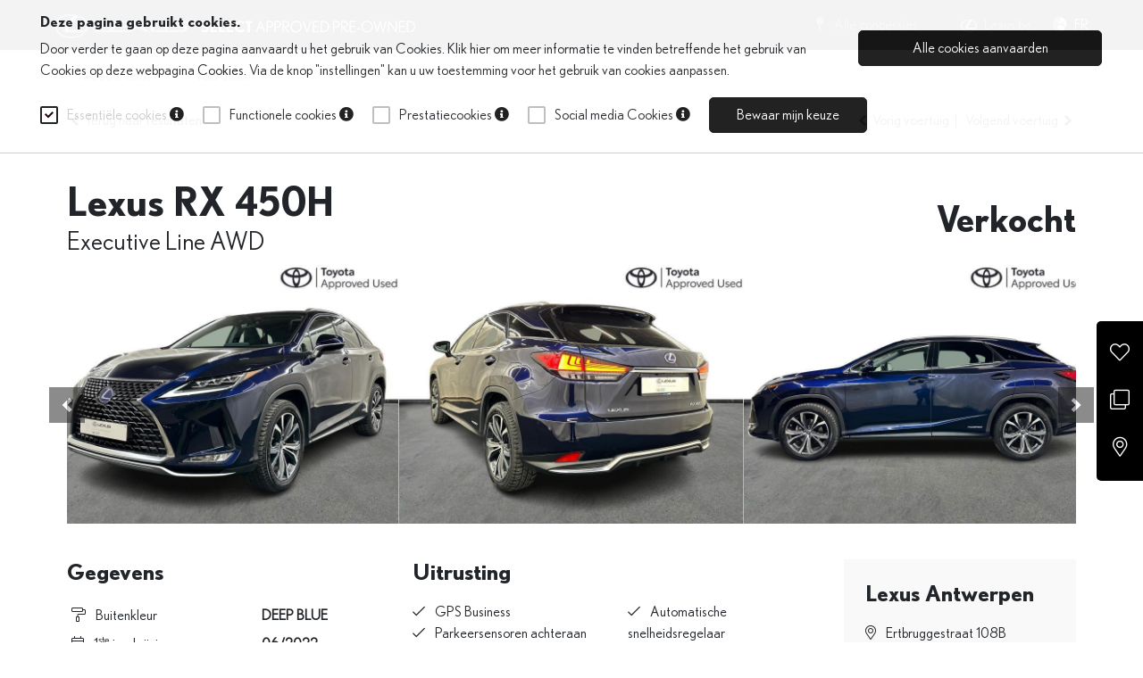

--- FILE ---
content_type: text/html; charset=UTF-8
request_url: https://lexusselect.lexus.be/nl/voertuig/lexus-rx-450h_41416.html
body_size: 15704
content:
<!doctype html>
<html lang="nl">
<head>
    <!-- Required meta tags -->
    <!-- FASTBACK -->
    <meta charset="utf-8">
    <meta name="viewport" content="width=device-width, initial-scale=1, shrink-to-fit=no">
        <link rel="icon" href="https://lexusselect.lexus.be/templates/be_lexusSelect/assets/img/favicon.ico" type="image/x-icon">
    <!-- jQuery -->

    <link rel="stylesheet" href="https://lexusselect.lexus.be/templates/be_lexusSelect/assets/js/vendor/jquery/jquery-ui.min.css">
    <link rel="stylesheet" href="https://lexusselect.lexus.be/templates/be_lexusSelect/assets/js/vendor/jquery/jquery-ui.theme.min.css">

    <!-- Bootstrap CSS -->
    <link rel="stylesheet" href="https://stackpath.bootstrapcdn.com/bootstrap/4.1.3/css/bootstrap.min.css" integrity="sha384-MCw98/SFnGE8fJT3GXwEOngsV7Zt27NXFoaoApmYm81iuXoPkFOJwJ8ERdknLPMO" crossorigin="anonymous">

    <!-- Aditionnals -->
    <link rel="stylesheet" href="https://use.fontawesome.com/releases/v5.3.1/css/solid.css" integrity="sha384-VGP9aw4WtGH/uPAOseYxZ+Vz/vaTb1ehm1bwx92Fm8dTrE+3boLfF1SpAtB1z7HW" crossorigin="anonymous">
    <link rel="stylesheet" href="https://use.fontawesome.com/releases/v5.3.1/css/regular.css" integrity="sha384-ZlNfXjxAqKFWCwMwQFGhmMh3i89dWDnaFU2/VZg9CvsMGA7hXHQsPIqS+JIAmgEq" crossorigin="anonymous">
    <link rel="stylesheet" href="https://use.fontawesome.com/releases/v5.3.1/css/fontawesome.css" integrity="sha384-1rquJLNOM3ijoueaaeS5m+McXPJCGdr5HcA03/VHXxcp2kX2sUrQDmFc3jR5i/C7" crossorigin="anonymous">

    <!-- My CSS -->
    <link rel="stylesheet" href="https://lexusselect.lexus.be/templates/be_lexusSelect/assets/css/toyota-icons.min.css">
    <link rel="stylesheet" href="https://lexusselect.lexus.be/templates/be_lexusSelect/assets/css/style.min.css">
    <link rel="stylesheet" href="https://lexusselect.lexus.be/templates/be_lexusSelect/assets/css/model.min.css">
            <link rel="stylesheet" href="https://lexusselect.lexus.be/templates/be_lexusSelect/assets/css/print.css" media="print">
                <meta property="og:type" content="website" />
        <meta property="og:title" content="Lexus Antwerpen" />
        <meta property="og:description" content="  Lexus RX 450H nl - Lexus Antwerpen 41416" />
        <meta property="og:image" content="https://www.toyotalexusconnect.com/data/cars/41416/resized_185048206065c33be84b120.jpg" />

        
    
    <title>  Lexus RX 450H nl - Lexus Antwerpen 41416</title>
    <meta name="description" content="" />
    <meta name="keywords" content="" />
    <script src="https://cdnjs.cloudflare.com/ajax/libs/lazyloadjs/3.2.2/lazyload.min.js"></script>
    <script src="https://lexusselect.lexus.be/templates/be_lexusSelect/assets/js/vendor/jquery/jquery2.js"></script>

        <script src="https://lexusselect.lexus.be/templates/be_lexusSelect/assets/js/fontawesome.js"></script>


</head>
<body>
<div id="loadingDiv"></div>
<!-- favoris / compare -->
<div id="right-menu" class="hidden-md-down">
    <div class="p-0">
        <div id="fav-menu">
            <a href="https://lexusselect.lexus.be/nl/favoris.html"> <i class="fal fa-heart "></i></a>
            <span class="show-details-menu fav">Favorieten</span>
        </div>
        <div id="compare-menu">
            <a href="https://lexusselect.lexus.be/nl/compare.html">  <i class="fal fa-clone"></i></a>
            <span class="show-details-menu comp">Vergelijk</span>
        </div>
        <div id="dealers-menu">
            <a href="https://lexusselect.lexus.be/nl/concessies.html"><i class="fal fa-map-marker-alt"></i></a>
            <span class="show-details-menu dealers">Dealers</span>
        </div>
    </div>
</div>
<!-- /*favoris / compare -->
<!-- modal fav -->
<div class="modal" id="modal-fav" tabindex="-1" role="dialog">
    <div class="modal-dialog" role="document">
        <div class="modal-content">
            <div class="modal-header">
                <h3 class="modal-title" id="favoriStatusMsg">Nieuwe favoriet</h3>
                <button type="button" class="close" data-dismiss="modal" aria-label="Close">
                    <span aria-hidden="true">&times;</span>
                </button>
            </div>
            <div class="modal-body">
                <p><span class="toyota-icon toyota-icon-check favText"></span></p>
            </div>
            <div class="modal-footer custom">
                <a href="https://lexusselect.lexus.be/nl/favoris.html" class="btn btn-primary my-1">Toon mijn favorieten</a>
                <button type="button" class="btn btn-secondary my-1" data-dismiss="modal">Mijn zoekopdracht verderzetten</button>
            </div>
        </div>
    </div>
</div>
<!-- modal comp -->
<div class="modal" id="modal-comp" tabindex="-1" role="dialog">
    <div class="modal-dialog" role="document">
        <div class="modal-content">
            <div class="modal-header">
                <h3 class="modal-title" id="compareStatusMsg">Nieuw te vergelijken voertuig</h3>
                <button type="button" class="close" data-dismiss="modal" aria-label="Close">
                    <span aria-hidden="true">&times;</span>
                </button>
            </div>
            <div class="modal-body">
                <p><span class="toyota-icon toyota-icon-check compText"></span></p>
            </div>
            <div class="modal-footer custom">
                <a href="https://lexusselect.lexus.be/nl/compare.html" class="btn btn-primary my-1">Open vergelijking</a>
                <button type="button" class="btn btn-secondary my-1" data-dismiss="modal">Mijn zoekopdracht verderzetten</button>
            </div>
        </div>
    </div>
</div>


    <!-- cookies -->
    <div class="container-fluid d-print-none" id="infbar-cookies">
        <div class="row align-items-center">
            <div class="col-12 col-md-8 col-lg-8 col-xl-9 pt-3">
                <h6>Deze pagina gebruikt cookies.</h6>
                <p>Door verder te gaan op deze pagina aanvaardt u het gebruik van Cookies. Klik hier om meer informatie te vinden betreffende het gebruik van Cookies op deze webpagina  <a href="https://lexusselect.lexus.be/nl/cookies.html">Cookies</a>. Via de knop "instellingen" kan u uw toestemming voor het gebruik van cookies aanpassen.</p>
            </div>
            <div class="col-12 col-md-4 col-lg-4 col-xl-3 p-3 text-right">
                <button type="button" class="btn btn-primary btn-block" id="btn-infbar-cookies-all">Alle cookies aanvaarden</button>
            </div>
        </div>
        <div class="row align-items-center">
            <div class="col-12 col-md-12 col-lg-12 pt-12">
                <div class="form-checkbox list-inline-item">
                    <input type="checkbox" id="cc_default" disabled checked  value="cc_default">
                    <label for="cc_default">
                        Essentiële cookies <a href="#" title="Strikt noodzakelijke cookies zijn nodig opdat u een website kunt bezoeken en gebruiken. Zonder deze cookies kunnen de functies van de website niet worden gegarandeerd, bijvoorbeeld dat de tijdens een bezoek uitgevoerde handelingen (bv. tekstingave of voertuigconfiguratie) behouden blijven, ook wanneer u tussen verschillende pagina's navigeert." data-toggle="tooltip"><i  class="fa fa-info-circle" aria-hidden="true"></i></a></label>
                </div>
                <div class="form-checkbox list-inline-item">
                    <input type="checkbox" id="cc_favourite_model"  value="cc_favourite_model">
                    <label for="cc_favourite_model">
                        Functionele cookies <a href="#" title="Functionele cookies maken het een website mogelijk om reeds ingegeven gegevens (zoals bv. gebruikersnaam, taalkeuze of woonplaats) op te slaan en de gebruiker verbeterde, persoonlijkere functies aan te bieden. Een website zou bijvoorbeeld lokale prijsrelevante btw-informatie kunnen aanbieden wanneer hij een cookie gebruikt om de regio op te slaan waarin de gebruiker zich bevindt. Functionele cookies worden daarnaast ook gebruikt om gevraagde functies zoals het afspelen van video's mogelijk te maken. Deze cookies verzamelen anonieme informatie, ze volgen niet uw bewegingen op andere websites. " data-toggle="tooltip"><i  class="fa fa-info-circle" aria-hidden="true"></i></a></label>
                </div>

                <div class="form-checkbox list-inline-item">
                    <input type="checkbox" id="cc_performance"   value="cc_performance">
                    <label for="cc_performance">
                        Prestatiecookies <a href="#" title="Prestatiecookies verzamelen informatie over de gebruikswijze van een website – bijvoorbeeld welke pagina's een bezoeker het vaakst opvraagt en of hij foutmeldingen van websites ontvangt. Deze cookies slaan geen informatie op die de gebruiker kan identificeren. De verzamelde informatie wordt gebruikt voor rapporten in geaggregeerde en anonieme vorm. Deze cookies worden alleen gebruikt om de prestaties van een website en dus de beleving van de gebruiker te verbeteren. " data-toggle="tooltip"><i  class="fa fa-info-circle" aria-hidden="true"></i></a></label>
                </div>

                <div class="form-checkbox list-inline-item">
                    <input type="checkbox" id="cc_social_network"   value="cc_social_network">
                    <label for="cc_social_network">
                        Social media Cookies <a href="#" title="Sociale media cookies worden gebruikt om de integratie van sociaalnetwerksites op onze websites mogelijk te maken. Onze onlinediensten kunnen ingebedde elementen van derde partijen bevatten. Dat kan gaan om inhoud die bij een andere partij opgeslagen is, maar die op, in of via onze onlinediensten wordt getoond. Verder kan BMW-content door knoppen via sociaalnetwerksites op onze onlinediensten gedeeld worden. Voorbeelden van die sociale media zijn Facebook, Google+, YouTube, LinkedIn en Twitter. Die derden kunnen via onze onlinediensten cookies plaatsen om gegevens te verzamelen. Deze cookies kunnen ook worden gebruikt voor commerciële doeleinden. Wijzelf hebben geen invloed op wat die sociale media met hun cookies doen. Voor meer informatie over deze cookies verwijzen we je graag naar de verklaringen die de derden hierover op hun eigen websites geven. Let wel op dat die verklaringen regelmatig kunnen wijzigen." data-toggle="tooltip"><i  class="fa fa-info-circle" aria-hidden="true"></i></a></label>
                </div>
                <div class="list-inline-item">
                    <button type="button" class="btn btn-primary btn-block" id="btn-infbar-cookies">Bewaar mijn keuze</button>
                </div>

            </div>
        </div>
    </div>
    <!-- cookies -->
<!-- header -->
<header class="header">
    <div class="fixed-top navbar navbar-dark  navbar-expand-md hidden-md-down">
        <div class="container-fluid">
            <a class="navbar-brand" href="https://www.lexus.be">
                <img class="img-fluid " src="https://lexusselect.lexus.be/templates/be_lexusSelect/assets/img/lexus-select-logo.png"   alt="LexusLogo">             </a>
            <button type="button" class="navbar-toggler" data-toggle="collapse" data-target=".navbar-collapse">☰</button>
            <div class="navbar-collapse collapse">
                <ul class="nav navbar-nav ml-auto">
                    <li class="nav-item"><a href="https://lexusselect.lexus.be/nl/concessies.html" class="nav-link nav-link-custom"><i class="fas fa-map-pin mr-2"></i> Alle concessies</a></li>
                    <li class="nav-item"><a href="https://www.lexus.be" class="nav-link nav-link-custom"><img src="https://lexusselect.lexus.be/templates/be_lexusSelect/assets/img/lexus-icon.png" width="18" style="margin-right: 5px;" /> Lexus.be</a></li>

                </ul>

                                    <a class="langage-switch" style="color:#FFF;" href="https://lexusselect.lexus.be/fr/vehicule/lexus-rx-450h_41416.html"> <i class="fad fa-globe-europe mr-2"></i>FR</a>
                            </div>
        </div>
    </div>
    <!--topbar-->
    <div class="fixed-top fixed-top2  navbar navbar-light  navbar-expand-md hidden-md-down">
        <div class="container-fluid">
            <ul class="nav navbar-nav">
                <li class="nav-item"><a href="https://lexusselect.lexus.be/nl/" class="nav-link">Tweedehands</a>
                </li>
                <li class="nav-item"><a href="https://lexusselect.lexus.be/nl/avantages.html" class="nav-link">Voordelen</a>
                </li>
                <!--Lexus Avantages -->
                <!-- <li class="dropdown menu-large nav-item"> <a href="#" class="dropdown-toggle nav-link" data-toggle="dropdown">Voordelen </a>
							<ul class="dropdown-menu megamenu">
								<div class="row">
									<li class="col-md-12 dropdown-item">
										<ul>
											<li><a href="#">Ontdek het gamma</a> </li>
											<li class="disabled"><a href="#">Voordelen van het rijden met een hybride</a></li>
											<li class="disabled"><a href="#">Mythes et réalités</a></li>
											<li class="disabled"><a href="#">Une voiture hybride, c'est quoi ? </a></li>
											<li class="disabled"><a href="#">Vragen over de Toyota Hybrid</a></li>
											<li class="divider"></li>
											</li>
										</ul>
									</li>
								</div>
							</ul>
						</li> -->
                <!--./Lexus Avantages -->
                <!--Vente-->
                                <!--./Finances-->

            </ul>

        </div>
    </div>

    <!--Menu mobile-->
    <div id="accordion"  class="hidden-lg-up">
        <div class="">
            <div class="card-header" id="headingOne">
                <img width="200" src="https://lexusselect.lexus.be/templates/be_lexusSelect/assets/img/lexus-select-logo.png"   alt="LexusLogo">

                <div class=" float-right" data-toggle="collapse" data-target="#collapseOne" aria-controls="collapseOne">
                    <i class="fal fa-bars"></i>
                </div>
                <div class=" mr-3 float-right">
                                            <a class="langage-switch" href="https://lexusselect.lexus.be/fr/vehicule/lexus-rx-450h_41416.html">FR</a>
                                    </div>
                <!-- <a href="#" data-target="[data-parent='#child1']" data-toggle="collapse" class="my-2 float-right">toggle all</a> -->
            </div>
            <div id="collapseOne" class="collapse " aria-labelledby="headingOne" data-parent="#accordion">
                <div class="card-body card-custom" id="child1">
                    <div class="card shadow-bottom-xs">
                        <div class="card-header">
                            <a href="https://lexusselect.lexus.be/" class="">Tweedehands</a> <i class="far fa-chevron-right float-right mt-1"></i></a>
                        </div>
                    </div>
                    <div class="card shadow-bottom-xs">
                        <div class="card-header">
                            <a href="https://lexusselect.lexus.be/nl/avantages.html" class="">Voordelen</a> <i class="far fa-chevron-right float-right mt-1"></i></a>
                        </div>
                    </div>
                                        <div class="card shadow-bottom-xs">
                        <div class="card-header">
                            <a href="https://lexusselect.lexus.be/nl/concessions.html">
                                Alle concessies                                <i class="far fa-chevron-right float-right mt-1"></i>
                            </a>
                        </div>
                    </div>
                                        <div class="card shadow-bottom-xs">
                        <div class="card-header">
                            <a href="https://lexusselect.lexus.be/nl/compare.html">  Vergelijk <i class="far fa-chevron-right float-right mt-1"></i></a>
                        </div>
                    </div>
                </div>
            </div>
        </div>
    </div>

</header>
<!-- ./header -->
<!-- content -->
<div class="container-fluid">

    
<!-- ext: 4938 -->
<div class="row flex-xl-nowrap">
    <!-- main -->
    <main class="container-fluid">
        <div class="row mb-2 d-print-none">
            <div class="col-6">
                <a href="https://lexusselect.lexus.be/nl/" class="arrow-left">Terug naar resultaten</a>
            </div>
            <div class="col-6 text-right">
                <a href="https://lexusselect.lexus.be/nl/voertuig/lexus-nx-450h_43522.html" class="arrow-left">Vorig voertuig</a>&nbsp; &verbar; &nbsp; <a href="https://lexusselect.lexus.be/nl/voertuig/lexus-nx-450h_36598.html" class="arrow-right">Volgend voertuig</a>            </div>
        </div>


        <!-- page-title -->
        <div class="row align-items-center page-title pt-5 pb-1">
            <div class="col-12 col-lg-8">
                <h1 class="mb-n1" style="text-transform:inherit">Lexus RX 450H                </h1>
                <span class="fiche-version">Executive Line AWD</span>
            </div>
            <div class="col-12 col-lg-4 text-right">
                <p style="font-size:40px;" class="h2 mb-0">Verkocht</p>

                
                                            </div>
        </div>

        <!-- ./page-title -->
        <!-- carousel pc -->
        <div class="row mb-3 hidden-sm-down">
            <div class="col-12">
                                <div id="slideshow-content" class="carousel slide" data-ride="carousel" data-interval="false">
                    <ol class="carousel-indicators" style="display:none;">
                                                    <li data-target="#slideshow-content" data-slide-to="0" class="active"></li>

                                                    <li data-target="#slideshow-content" data-slide-to="2" ></li>

                                                    <li data-target="#slideshow-content" data-slide-to="4" ></li>

                                                    <li data-target="#slideshow-content" data-slide-to="6" ></li>

                                                    <li data-target="#slideshow-content" data-slide-to="8" ></li>

                                                    <li data-target="#slideshow-content" data-slide-to="10" ></li>

                                                    <li data-target="#slideshow-content" data-slide-to="12" ></li>

                                                    <li data-target="#slideshow-content" data-slide-to="14" ></li>

                                                    <li data-target="#slideshow-content" data-slide-to="16" ></li>

                                                    <li data-target="#slideshow-content" data-slide-to="18" ></li>

                                                    <li data-target="#slideshow-content" data-slide-to="20" ></li>

                                                    <li data-target="#slideshow-content" data-slide-to="22" ></li>

                                                    <li data-target="#slideshow-content" data-slide-to="24" ></li>

                                                    <li data-target="#slideshow-content" data-slide-to="26" ></li>

                                            </ol>
                    <div class="carousel-inner">
                        
                            <div class="carousel-item active">
                                <div class="row">
                                    <div class="col-12 col-xl-4 col-lg-4 col-md-4 mb-4" style="position:relative;margin: 0px;padding: 0px;">
                                        
                                            <a href="#" data-toggle="modal" id="slideshow-modal-0" class="imageTrigger" data-target="#modal-slideshow">
                                                <img class="d-block w-100 img-fluid" src="https://www.toyotalexusconnect.com/data/cars/41416/resized_185048206065c33be84b120.jpg?v1" alt="img0" />
                                            </a>

                                                                            </div>
                                    <div class="col-12 col-xl-4 col-lg-4 col-md-4 mb-4" style="position:relative;margin: 0px;padding: 0px;">
                                        <a href="#" data-toggle="modal" class="imageTrigger" id="slideshow-modal-1" data-target="#modal-slideshow"><img class="d-block w-100 img-fluid" data-src="https://www.toyotalexusconnect.com/data/cars/41416/resized_49464734565c33be727928.jpg?v1" alt="img1" src="[data-uri]" onload="lzld(this)" /></a>                                    </div>
                                    <div class="col-12 col-xl-4 col-lg-4 col-md-4 mb-4" style="position:relative;margin: 0px;padding: 0px;">
                                        <a href="#" data-toggle="modal" class="imageTrigger" id="slideshow-modal-2" data-target="#modal-slideshow"><img class="d-block w-100 img-fluid" data-src="https://www.toyotalexusconnect.com/data/cars/41416/resized_30221365c33be887c75.jpg?v1" alt="img2" src="[data-uri]" onload="lzld(this)" /></a>                                    </div>
                                </div>
                            </div>

                        
                            <div class="carousel-item ">
                                <div class="row">
                                    <div class="col-12 col-xl-4 col-lg-4 col-md-4 mb-4" style="position:relative;margin: 0px;padding: 0px;">
                                        
                                            <a href="#" data-toggle="modal" id="slideshow-modal-3" class="imageTrigger" data-target="#modal-slideshow">
                                                <img class="d-block w-100 img-fluid" src="https://www.toyotalexusconnect.com/data/cars/41416/resized_19426903165c33be8c5f2f.jpg?v1" alt="img3" />
                                            </a>

                                                                            </div>
                                    <div class="col-12 col-xl-4 col-lg-4 col-md-4 mb-4" style="position:relative;margin: 0px;padding: 0px;">
                                        <a href="#" data-toggle="modal" class="imageTrigger" id="slideshow-modal-4" data-target="#modal-slideshow"><img class="d-block w-100 img-fluid" data-src="https://www.toyotalexusconnect.com/data/cars/41416/resized_113174074665c33be7aee03.jpg?v1" alt="img4" src="[data-uri]" onload="lzld(this)" /></a>                                    </div>
                                    <div class="col-12 col-xl-4 col-lg-4 col-md-4 mb-4" style="position:relative;margin: 0px;padding: 0px;">
                                        <a href="#" data-toggle="modal" class="imageTrigger" id="slideshow-modal-5" data-target="#modal-slideshow"><img class="d-block w-100 img-fluid" data-src="https://www.toyotalexusconnect.com/data/cars/41416/resized_51224772365c33be86adf0.jpg?v1" alt="img5" src="[data-uri]" onload="lzld(this)" /></a>                                    </div>
                                </div>
                            </div>

                        
                            <div class="carousel-item ">
                                <div class="row">
                                    <div class="col-12 col-xl-4 col-lg-4 col-md-4 mb-4" style="position:relative;margin: 0px;padding: 0px;">
                                        
                                            <a href="#" data-toggle="modal" id="slideshow-modal-6" class="imageTrigger" data-target="#modal-slideshow">
                                                <img class="d-block w-100 img-fluid" src="https://www.toyotalexusconnect.com/data/cars/41416/resized_169329078765c33be823eb9.jpg?v1" alt="img6" />
                                            </a>

                                                                            </div>
                                    <div class="col-12 col-xl-4 col-lg-4 col-md-4 mb-4" style="position:relative;margin: 0px;padding: 0px;">
                                        <a href="#" data-toggle="modal" class="imageTrigger" id="slideshow-modal-7" data-target="#modal-slideshow"><img class="d-block w-100 img-fluid" data-src="https://www.toyotalexusconnect.com/data/cars/41416/resized_75724765265c33be666a45.jpg?v1" alt="img7" src="[data-uri]" onload="lzld(this)" /></a>                                    </div>
                                    <div class="col-12 col-xl-4 col-lg-4 col-md-4 mb-4" style="position:relative;margin: 0px;padding: 0px;">
                                        <a href="#" data-toggle="modal" class="imageTrigger" id="slideshow-modal-8" data-target="#modal-slideshow"><img class="d-block w-100 img-fluid" data-src="https://www.toyotalexusconnect.com/data/cars/41416/resized_16000210865c33be7d299d.jpg?v1" alt="img8" src="[data-uri]" onload="lzld(this)" /></a>                                    </div>
                                </div>
                            </div>

                        
                            <div class="carousel-item ">
                                <div class="row">
                                    <div class="col-12 col-xl-4 col-lg-4 col-md-4 mb-4" style="position:relative;margin: 0px;padding: 0px;">
                                        
                                            <a href="#" data-toggle="modal" id="slideshow-modal-9" class="imageTrigger" data-target="#modal-slideshow">
                                                <img class="d-block w-100 img-fluid" src="https://www.toyotalexusconnect.com/data/cars/41416/resized_134429085165c33be6472d8.jpg?v1" alt="img9" />
                                            </a>

                                                                            </div>
                                    <div class="col-12 col-xl-4 col-lg-4 col-md-4 mb-4" style="position:relative;margin: 0px;padding: 0px;">
                                        <a href="#" data-toggle="modal" class="imageTrigger" id="slideshow-modal-10" data-target="#modal-slideshow"><img class="d-block w-100 img-fluid" data-src="https://www.toyotalexusconnect.com/data/cars/41416/resized_169646126165c33be680366.jpg?v1" alt="img10" src="[data-uri]" onload="lzld(this)" /></a>                                    </div>
                                    <div class="col-12 col-xl-4 col-lg-4 col-md-4 mb-4" style="position:relative;margin: 0px;padding: 0px;">
                                        <a href="#" data-toggle="modal" class="imageTrigger" id="slideshow-modal-11" data-target="#modal-slideshow"><img class="d-block w-100 img-fluid" data-src="https://www.toyotalexusconnect.com/data/cars/41416/resized_38001097165c33be75016a.jpg?v1" alt="img11" src="[data-uri]" onload="lzld(this)" /></a>                                    </div>
                                </div>
                            </div>

                        
                            <div class="carousel-item ">
                                <div class="row">
                                    <div class="col-12 col-xl-4 col-lg-4 col-md-4 mb-4" style="position:relative;margin: 0px;padding: 0px;">
                                        
                                            <a href="#" data-toggle="modal" id="slideshow-modal-12" class="imageTrigger" data-target="#modal-slideshow">
                                                <img class="d-block w-100 img-fluid" src="https://www.toyotalexusconnect.com/data/cars/41416/resized_30157874065c33be789de6.jpg?v1" alt="img12" />
                                            </a>

                                                                            </div>
                                    <div class="col-12 col-xl-4 col-lg-4 col-md-4 mb-4" style="position:relative;margin: 0px;padding: 0px;">
                                        <a href="#" data-toggle="modal" class="imageTrigger" id="slideshow-modal-13" data-target="#modal-slideshow"><img class="d-block w-100 img-fluid" data-src="https://www.toyotalexusconnect.com/data/cars/41416/resized_75599964365c33be910709.jpg?v1" alt="img13" src="[data-uri]" onload="lzld(this)" /></a>                                    </div>
                                    <div class="col-12 col-xl-4 col-lg-4 col-md-4 mb-4" style="position:relative;margin: 0px;padding: 0px;">
                                        <a href="#" data-toggle="modal" class="imageTrigger" id="slideshow-modal-14" data-target="#modal-slideshow"><img class="d-block w-100 img-fluid" data-src="https://www.toyotalexusconnect.com/data/cars/41416/resized_131721098965c33be96e1f9.jpg?v1" alt="img14" src="[data-uri]" onload="lzld(this)" /></a>                                    </div>
                                </div>
                            </div>

                        
                            <div class="carousel-item ">
                                <div class="row">
                                    <div class="col-12 col-xl-4 col-lg-4 col-md-4 mb-4" style="position:relative;margin: 0px;padding: 0px;">
                                        
                                            <a href="#" data-toggle="modal" id="slideshow-modal-15" class="imageTrigger" data-target="#modal-slideshow">
                                                <img class="d-block w-100 img-fluid" src="https://www.toyotalexusconnect.com/data/cars/41416/resized_38293279865c33be9a8475.jpg?v1" alt="img15" />
                                            </a>

                                                                            </div>
                                    <div class="col-12 col-xl-4 col-lg-4 col-md-4 mb-4" style="position:relative;margin: 0px;padding: 0px;">
                                        <a href="#" data-toggle="modal" class="imageTrigger" id="slideshow-modal-16" data-target="#modal-slideshow"><img class="d-block w-100 img-fluid" data-src="https://www.toyotalexusconnect.com/data/cars/41416/resized_195053151865c33be7061dd.jpg?v1" alt="img16" src="[data-uri]" onload="lzld(this)" /></a>                                    </div>
                                    <div class="col-12 col-xl-4 col-lg-4 col-md-4 mb-4" style="position:relative;margin: 0px;padding: 0px;">
                                        <a href="#" data-toggle="modal" class="imageTrigger" id="slideshow-modal-17" data-target="#modal-slideshow"><img class="d-block w-100 img-fluid" data-src="https://www.toyotalexusconnect.com/data/cars/41416/resized_199316521865c33be98d646.jpg?v1" alt="img17" src="[data-uri]" onload="lzld(this)" /></a>                                    </div>
                                </div>
                            </div>

                        
                            <div class="carousel-item ">
                                <div class="row">
                                    <div class="col-12 col-xl-4 col-lg-4 col-md-4 mb-4" style="position:relative;margin: 0px;padding: 0px;">
                                        
                                            <a href="#" data-toggle="modal" id="slideshow-modal-18" class="imageTrigger" data-target="#modal-slideshow">
                                                <img class="d-block w-100 img-fluid" src="https://www.toyotalexusconnect.com/data/cars/41416/resized_99738206565c33be770eca.jpg?v1" alt="img18" />
                                            </a>

                                                                            </div>
                                    <div class="col-12 col-xl-4 col-lg-4 col-md-4 mb-4" style="position:relative;margin: 0px;padding: 0px;">
                                        <a href="#" data-toggle="modal" class="imageTrigger" id="slideshow-modal-19" data-target="#modal-slideshow"><img class="d-block w-100 img-fluid" data-src="https://www.toyotalexusconnect.com/data/cars/41416/resized_96761325065c33be69ba3b.jpg?v1" alt="img19" src="[data-uri]" onload="lzld(this)" /></a>                                    </div>
                                    <div class="col-12 col-xl-4 col-lg-4 col-md-4 mb-4" style="position:relative;margin: 0px;padding: 0px;">
                                        <a href="#" data-toggle="modal" class="imageTrigger" id="slideshow-modal-20" data-target="#modal-slideshow"><img class="d-block w-100 img-fluid" data-src="https://www.toyotalexusconnect.com/data/cars/41416/resized_196585951565c33be94f3e3.jpg?v1" alt="img20" src="[data-uri]" onload="lzld(this)" /></a>                                    </div>
                                </div>
                            </div>

                        
                            <div class="carousel-item ">
                                <div class="row">
                                    <div class="col-12 col-xl-4 col-lg-4 col-md-4 mb-4" style="position:relative;margin: 0px;padding: 0px;">
                                        
                                            <a href="#" data-toggle="modal" id="slideshow-modal-21" class="imageTrigger" data-target="#modal-slideshow">
                                                <img class="d-block w-100 img-fluid" src="https://www.toyotalexusconnect.com/data/cars/41416/resized_132355751365c33be8e3548.jpg?v1" alt="img21" />
                                            </a>

                                                                            </div>
                                    <div class="col-12 col-xl-4 col-lg-4 col-md-4 mb-4" style="position:relative;margin: 0px;padding: 0px;">
                                        <a href="#" data-toggle="modal" class="imageTrigger" id="slideshow-modal-22" data-target="#modal-slideshow"><img class="d-block w-100 img-fluid" data-src="https://www.toyotalexusconnect.com/data/cars/41416/resized_22842305665c33be6e02c3.jpg?v1" alt="img22" src="[data-uri]" onload="lzld(this)" /></a>                                    </div>
                                    <div class="col-12 col-xl-4 col-lg-4 col-md-4 mb-4" style="position:relative;margin: 0px;padding: 0px;">
                                        <a href="#" data-toggle="modal" class="imageTrigger" id="slideshow-modal-23" data-target="#modal-slideshow"><img class="d-block w-100 img-fluid" data-src="https://www.toyotalexusconnect.com/data/cars/41416/resized_124027922865c33be8006f6.jpg?v1" alt="img23" src="[data-uri]" onload="lzld(this)" /></a>                                    </div>
                                </div>
                            </div>

                        
                            <div class="carousel-item ">
                                <div class="row">
                                    <div class="col-12 col-xl-4 col-lg-4 col-md-4 mb-4" style="position:relative;margin: 0px;padding: 0px;">
                                        
                                            <a href="#" data-toggle="modal" id="slideshow-modal-24" class="imageTrigger" data-target="#modal-slideshow">
                                                <img class="d-block w-100 img-fluid" src="https://www.toyotalexusconnect.com/data/cars/41416/resized_104286920865c33be6bbec2.jpg?v1" alt="img24" />
                                            </a>

                                                                            </div>
                                    <div class="col-12 col-xl-4 col-lg-4 col-md-4 mb-4" style="position:relative;margin: 0px;padding: 0px;">
                                        <a href="#" data-toggle="modal" class="imageTrigger" id="slideshow-modal-25" data-target="#modal-slideshow"><img class="d-block w-100 img-fluid" data-src="https://www.toyotalexusconnect.com/data/cars/41416/resized_115123125265c33be8a47e9.jpg?v1" alt="img25" src="[data-uri]" onload="lzld(this)" /></a>                                    </div>
                                    <div class="col-12 col-xl-4 col-lg-4 col-md-4 mb-4" style="position:relative;margin: 0px;padding: 0px;">
                                        <a href="#" data-toggle="modal" class="imageTrigger" id="slideshow-modal-26" data-target="#modal-slideshow"><img class="d-block w-100 img-fluid" data-src="https://www.toyotalexusconnect.com/data/cars/41416/resized_47329545065c33be932c67.jpg?v1" alt="img26" src="[data-uri]" onload="lzld(this)" /></a>                                    </div>
                                </div>
                            </div>

                                            </div>
                                            <a class="carousel-control-prev" href="#slideshow-content" role="button" data-slide="prev">
                            <span class="carousel-control-prev-icon" aria-hidden="true"></span>
                            <span class="sr-only">Vorig voertuig</span>
                        </a>
                        <a class="carousel-control-next" href="#slideshow-content" role="button" data-slide="next">
                            <span class="carousel-control-next-icon" aria-hidden="true"></span>
                            <span class="sr-only">Volgend voertuig</span>
                        </a>
                    
                    <script>
                        $(document).ready(function(){
                            $('body').on('click', '.imageTrigger', function(){

                                var tmp_modal_id=$(this).attr('id');
                                tmp_modal_id=tmp_modal_id.split('-modal-');
                                tmp_modal_id=parseInt(tmp_modal_id[1]);
                                console.log('test'+tmp_modal_id);
                                $('#slideshow-modal').carousel(tmp_modal_id);

                            });
                        });
                    </script>
                </div>
            </div>
        </div>
        <!-- ./carousel -->
        <!-- carousel mobile -->
        <div class="row mb-3 hidden-md-up">
            <div class="col-12">
                                <div id="slideshow-content-mobile" class="carousel slide" data-ride="carousel" data-interval="false">
                    <ol class="carousel-indicators" style="display:none;">
                                                    <li data-target="#slideshow-content-mobile" data-slide-to="0" class="active"></li>

                                                    <li data-target="#slideshow-content-mobile" data-slide-to="1" ></li>

                                                    <li data-target="#slideshow-content-mobile" data-slide-to="2" ></li>

                                                    <li data-target="#slideshow-content-mobile" data-slide-to="3" ></li>

                                                    <li data-target="#slideshow-content-mobile" data-slide-to="4" ></li>

                                                    <li data-target="#slideshow-content-mobile" data-slide-to="5" ></li>

                                                    <li data-target="#slideshow-content-mobile" data-slide-to="6" ></li>

                                                    <li data-target="#slideshow-content-mobile" data-slide-to="7" ></li>

                                                    <li data-target="#slideshow-content-mobile" data-slide-to="8" ></li>

                                                    <li data-target="#slideshow-content-mobile" data-slide-to="9" ></li>

                                                    <li data-target="#slideshow-content-mobile" data-slide-to="10" ></li>

                                                    <li data-target="#slideshow-content-mobile" data-slide-to="11" ></li>

                                                    <li data-target="#slideshow-content-mobile" data-slide-to="12" ></li>

                                                    <li data-target="#slideshow-content-mobile" data-slide-to="13" ></li>

                                                    <li data-target="#slideshow-content-mobile" data-slide-to="14" ></li>

                                                    <li data-target="#slideshow-content-mobile" data-slide-to="15" ></li>

                                                    <li data-target="#slideshow-content-mobile" data-slide-to="16" ></li>

                                                    <li data-target="#slideshow-content-mobile" data-slide-to="17" ></li>

                                                    <li data-target="#slideshow-content-mobile" data-slide-to="18" ></li>

                                                    <li data-target="#slideshow-content-mobile" data-slide-to="19" ></li>

                                                    <li data-target="#slideshow-content-mobile" data-slide-to="20" ></li>

                                                    <li data-target="#slideshow-content-mobile" data-slide-to="21" ></li>

                                                    <li data-target="#slideshow-content-mobile" data-slide-to="22" ></li>

                                                    <li data-target="#slideshow-content-mobile" data-slide-to="23" ></li>

                                                    <li data-target="#slideshow-content-mobile" data-slide-to="24" ></li>

                                                    <li data-target="#slideshow-content-mobile" data-slide-to="25" ></li>

                                                    <li data-target="#slideshow-content-mobile" data-slide-to="26" ></li>

                                            </ol>
                    <div class="carousel-inner">
                        
                            <div class="carousel-item active">
                                <div class="row">
                                    <div class="col-12 mb-4" style="position:relative;margin: 0px;padding: 0px;">
                                        
                                            <a href="#" data-toggle="modal" id="slideshow-modal-0" class="imageTrigger" data-target="#modal-slideshow">
                                                <img class="d-block w-100 img-fluid" src="https://www.toyotalexusconnect.com/data/cars/41416/resized_185048206065c33be84b120.jpg?v1" alt="img0" />
                                            </a>

                                                                            </div>

                                </div>
                            </div>

                        
                            <div class="carousel-item ">
                                <div class="row">
                                    <div class="col-12 mb-4" style="position:relative;margin: 0px;padding: 0px;">
                                        
                                            <a href="#" data-toggle="modal" id="slideshow-modal-1" class="imageTrigger" data-target="#modal-slideshow">
                                                <img class="d-block w-100 img-fluid" src="https://www.toyotalexusconnect.com/data/cars/41416/resized_49464734565c33be727928.jpg?v1" alt="img1" />
                                            </a>

                                                                            </div>

                                </div>
                            </div>

                        
                            <div class="carousel-item ">
                                <div class="row">
                                    <div class="col-12 mb-4" style="position:relative;margin: 0px;padding: 0px;">
                                        
                                            <a href="#" data-toggle="modal" id="slideshow-modal-2" class="imageTrigger" data-target="#modal-slideshow">
                                                <img class="d-block w-100 img-fluid" src="https://www.toyotalexusconnect.com/data/cars/41416/resized_30221365c33be887c75.jpg?v1" alt="img2" />
                                            </a>

                                                                            </div>

                                </div>
                            </div>

                        
                            <div class="carousel-item ">
                                <div class="row">
                                    <div class="col-12 mb-4" style="position:relative;margin: 0px;padding: 0px;">
                                        
                                            <a href="#" data-toggle="modal" id="slideshow-modal-3" class="imageTrigger" data-target="#modal-slideshow">
                                                <img class="d-block w-100 img-fluid" src="https://www.toyotalexusconnect.com/data/cars/41416/resized_19426903165c33be8c5f2f.jpg?v1" alt="img3" />
                                            </a>

                                                                            </div>

                                </div>
                            </div>

                        
                            <div class="carousel-item ">
                                <div class="row">
                                    <div class="col-12 mb-4" style="position:relative;margin: 0px;padding: 0px;">
                                        
                                            <a href="#" data-toggle="modal" id="slideshow-modal-4" class="imageTrigger" data-target="#modal-slideshow">
                                                <img class="d-block w-100 img-fluid" src="https://www.toyotalexusconnect.com/data/cars/41416/resized_113174074665c33be7aee03.jpg?v1" alt="img4" />
                                            </a>

                                                                            </div>

                                </div>
                            </div>

                        
                            <div class="carousel-item ">
                                <div class="row">
                                    <div class="col-12 mb-4" style="position:relative;margin: 0px;padding: 0px;">
                                        
                                            <a href="#" data-toggle="modal" id="slideshow-modal-5" class="imageTrigger" data-target="#modal-slideshow">
                                                <img class="d-block w-100 img-fluid" src="https://www.toyotalexusconnect.com/data/cars/41416/resized_51224772365c33be86adf0.jpg?v1" alt="img5" />
                                            </a>

                                                                            </div>

                                </div>
                            </div>

                        
                            <div class="carousel-item ">
                                <div class="row">
                                    <div class="col-12 mb-4" style="position:relative;margin: 0px;padding: 0px;">
                                        
                                            <a href="#" data-toggle="modal" id="slideshow-modal-6" class="imageTrigger" data-target="#modal-slideshow">
                                                <img class="d-block w-100 img-fluid" src="https://www.toyotalexusconnect.com/data/cars/41416/resized_169329078765c33be823eb9.jpg?v1" alt="img6" />
                                            </a>

                                                                            </div>

                                </div>
                            </div>

                        
                            <div class="carousel-item ">
                                <div class="row">
                                    <div class="col-12 mb-4" style="position:relative;margin: 0px;padding: 0px;">
                                        
                                            <a href="#" data-toggle="modal" id="slideshow-modal-7" class="imageTrigger" data-target="#modal-slideshow">
                                                <img class="d-block w-100 img-fluid" src="https://www.toyotalexusconnect.com/data/cars/41416/resized_75724765265c33be666a45.jpg?v1" alt="img7" />
                                            </a>

                                                                            </div>

                                </div>
                            </div>

                        
                            <div class="carousel-item ">
                                <div class="row">
                                    <div class="col-12 mb-4" style="position:relative;margin: 0px;padding: 0px;">
                                        
                                            <a href="#" data-toggle="modal" id="slideshow-modal-8" class="imageTrigger" data-target="#modal-slideshow">
                                                <img class="d-block w-100 img-fluid" src="https://www.toyotalexusconnect.com/data/cars/41416/resized_16000210865c33be7d299d.jpg?v1" alt="img8" />
                                            </a>

                                                                            </div>

                                </div>
                            </div>

                        
                            <div class="carousel-item ">
                                <div class="row">
                                    <div class="col-12 mb-4" style="position:relative;margin: 0px;padding: 0px;">
                                        
                                            <a href="#" data-toggle="modal" id="slideshow-modal-9" class="imageTrigger" data-target="#modal-slideshow">
                                                <img class="d-block w-100 img-fluid" src="https://www.toyotalexusconnect.com/data/cars/41416/resized_134429085165c33be6472d8.jpg?v1" alt="img9" />
                                            </a>

                                                                            </div>

                                </div>
                            </div>

                        
                            <div class="carousel-item ">
                                <div class="row">
                                    <div class="col-12 mb-4" style="position:relative;margin: 0px;padding: 0px;">
                                        
                                            <a href="#" data-toggle="modal" id="slideshow-modal-10" class="imageTrigger" data-target="#modal-slideshow">
                                                <img class="d-block w-100 img-fluid" src="https://www.toyotalexusconnect.com/data/cars/41416/resized_169646126165c33be680366.jpg?v1" alt="img10" />
                                            </a>

                                                                            </div>

                                </div>
                            </div>

                        
                            <div class="carousel-item ">
                                <div class="row">
                                    <div class="col-12 mb-4" style="position:relative;margin: 0px;padding: 0px;">
                                        
                                            <a href="#" data-toggle="modal" id="slideshow-modal-11" class="imageTrigger" data-target="#modal-slideshow">
                                                <img class="d-block w-100 img-fluid" src="https://www.toyotalexusconnect.com/data/cars/41416/resized_38001097165c33be75016a.jpg?v1" alt="img11" />
                                            </a>

                                                                            </div>

                                </div>
                            </div>

                        
                            <div class="carousel-item ">
                                <div class="row">
                                    <div class="col-12 mb-4" style="position:relative;margin: 0px;padding: 0px;">
                                        
                                            <a href="#" data-toggle="modal" id="slideshow-modal-12" class="imageTrigger" data-target="#modal-slideshow">
                                                <img class="d-block w-100 img-fluid" src="https://www.toyotalexusconnect.com/data/cars/41416/resized_30157874065c33be789de6.jpg?v1" alt="img12" />
                                            </a>

                                                                            </div>

                                </div>
                            </div>

                        
                            <div class="carousel-item ">
                                <div class="row">
                                    <div class="col-12 mb-4" style="position:relative;margin: 0px;padding: 0px;">
                                        
                                            <a href="#" data-toggle="modal" id="slideshow-modal-13" class="imageTrigger" data-target="#modal-slideshow">
                                                <img class="d-block w-100 img-fluid" src="https://www.toyotalexusconnect.com/data/cars/41416/resized_75599964365c33be910709.jpg?v1" alt="img13" />
                                            </a>

                                                                            </div>

                                </div>
                            </div>

                        
                            <div class="carousel-item ">
                                <div class="row">
                                    <div class="col-12 mb-4" style="position:relative;margin: 0px;padding: 0px;">
                                        
                                            <a href="#" data-toggle="modal" id="slideshow-modal-14" class="imageTrigger" data-target="#modal-slideshow">
                                                <img class="d-block w-100 img-fluid" src="https://www.toyotalexusconnect.com/data/cars/41416/resized_131721098965c33be96e1f9.jpg?v1" alt="img14" />
                                            </a>

                                                                            </div>

                                </div>
                            </div>

                        
                            <div class="carousel-item ">
                                <div class="row">
                                    <div class="col-12 mb-4" style="position:relative;margin: 0px;padding: 0px;">
                                        
                                            <a href="#" data-toggle="modal" id="slideshow-modal-15" class="imageTrigger" data-target="#modal-slideshow">
                                                <img class="d-block w-100 img-fluid" src="https://www.toyotalexusconnect.com/data/cars/41416/resized_38293279865c33be9a8475.jpg?v1" alt="img15" />
                                            </a>

                                                                            </div>

                                </div>
                            </div>

                        
                            <div class="carousel-item ">
                                <div class="row">
                                    <div class="col-12 mb-4" style="position:relative;margin: 0px;padding: 0px;">
                                        
                                            <a href="#" data-toggle="modal" id="slideshow-modal-16" class="imageTrigger" data-target="#modal-slideshow">
                                                <img class="d-block w-100 img-fluid" src="https://www.toyotalexusconnect.com/data/cars/41416/resized_195053151865c33be7061dd.jpg?v1" alt="img16" />
                                            </a>

                                                                            </div>

                                </div>
                            </div>

                        
                            <div class="carousel-item ">
                                <div class="row">
                                    <div class="col-12 mb-4" style="position:relative;margin: 0px;padding: 0px;">
                                        
                                            <a href="#" data-toggle="modal" id="slideshow-modal-17" class="imageTrigger" data-target="#modal-slideshow">
                                                <img class="d-block w-100 img-fluid" src="https://www.toyotalexusconnect.com/data/cars/41416/resized_199316521865c33be98d646.jpg?v1" alt="img17" />
                                            </a>

                                                                            </div>

                                </div>
                            </div>

                        
                            <div class="carousel-item ">
                                <div class="row">
                                    <div class="col-12 mb-4" style="position:relative;margin: 0px;padding: 0px;">
                                        
                                            <a href="#" data-toggle="modal" id="slideshow-modal-18" class="imageTrigger" data-target="#modal-slideshow">
                                                <img class="d-block w-100 img-fluid" src="https://www.toyotalexusconnect.com/data/cars/41416/resized_99738206565c33be770eca.jpg?v1" alt="img18" />
                                            </a>

                                                                            </div>

                                </div>
                            </div>

                        
                            <div class="carousel-item ">
                                <div class="row">
                                    <div class="col-12 mb-4" style="position:relative;margin: 0px;padding: 0px;">
                                        
                                            <a href="#" data-toggle="modal" id="slideshow-modal-19" class="imageTrigger" data-target="#modal-slideshow">
                                                <img class="d-block w-100 img-fluid" src="https://www.toyotalexusconnect.com/data/cars/41416/resized_96761325065c33be69ba3b.jpg?v1" alt="img19" />
                                            </a>

                                                                            </div>

                                </div>
                            </div>

                        
                            <div class="carousel-item ">
                                <div class="row">
                                    <div class="col-12 mb-4" style="position:relative;margin: 0px;padding: 0px;">
                                        
                                            <a href="#" data-toggle="modal" id="slideshow-modal-20" class="imageTrigger" data-target="#modal-slideshow">
                                                <img class="d-block w-100 img-fluid" src="https://www.toyotalexusconnect.com/data/cars/41416/resized_196585951565c33be94f3e3.jpg?v1" alt="img20" />
                                            </a>

                                                                            </div>

                                </div>
                            </div>

                        
                            <div class="carousel-item ">
                                <div class="row">
                                    <div class="col-12 mb-4" style="position:relative;margin: 0px;padding: 0px;">
                                        
                                            <a href="#" data-toggle="modal" id="slideshow-modal-21" class="imageTrigger" data-target="#modal-slideshow">
                                                <img class="d-block w-100 img-fluid" src="https://www.toyotalexusconnect.com/data/cars/41416/resized_132355751365c33be8e3548.jpg?v1" alt="img21" />
                                            </a>

                                                                            </div>

                                </div>
                            </div>

                        
                            <div class="carousel-item ">
                                <div class="row">
                                    <div class="col-12 mb-4" style="position:relative;margin: 0px;padding: 0px;">
                                        
                                            <a href="#" data-toggle="modal" id="slideshow-modal-22" class="imageTrigger" data-target="#modal-slideshow">
                                                <img class="d-block w-100 img-fluid" src="https://www.toyotalexusconnect.com/data/cars/41416/resized_22842305665c33be6e02c3.jpg?v1" alt="img22" />
                                            </a>

                                                                            </div>

                                </div>
                            </div>

                        
                            <div class="carousel-item ">
                                <div class="row">
                                    <div class="col-12 mb-4" style="position:relative;margin: 0px;padding: 0px;">
                                        
                                            <a href="#" data-toggle="modal" id="slideshow-modal-23" class="imageTrigger" data-target="#modal-slideshow">
                                                <img class="d-block w-100 img-fluid" src="https://www.toyotalexusconnect.com/data/cars/41416/resized_124027922865c33be8006f6.jpg?v1" alt="img23" />
                                            </a>

                                                                            </div>

                                </div>
                            </div>

                        
                            <div class="carousel-item ">
                                <div class="row">
                                    <div class="col-12 mb-4" style="position:relative;margin: 0px;padding: 0px;">
                                        
                                            <a href="#" data-toggle="modal" id="slideshow-modal-24" class="imageTrigger" data-target="#modal-slideshow">
                                                <img class="d-block w-100 img-fluid" src="https://www.toyotalexusconnect.com/data/cars/41416/resized_104286920865c33be6bbec2.jpg?v1" alt="img24" />
                                            </a>

                                                                            </div>

                                </div>
                            </div>

                        
                            <div class="carousel-item ">
                                <div class="row">
                                    <div class="col-12 mb-4" style="position:relative;margin: 0px;padding: 0px;">
                                        
                                            <a href="#" data-toggle="modal" id="slideshow-modal-25" class="imageTrigger" data-target="#modal-slideshow">
                                                <img class="d-block w-100 img-fluid" src="https://www.toyotalexusconnect.com/data/cars/41416/resized_115123125265c33be8a47e9.jpg?v1" alt="img25" />
                                            </a>

                                                                            </div>

                                </div>
                            </div>

                        
                            <div class="carousel-item ">
                                <div class="row">
                                    <div class="col-12 mb-4" style="position:relative;margin: 0px;padding: 0px;">
                                        
                                            <a href="#" data-toggle="modal" id="slideshow-modal-26" class="imageTrigger" data-target="#modal-slideshow">
                                                <img class="d-block w-100 img-fluid" src="https://www.toyotalexusconnect.com/data/cars/41416/resized_47329545065c33be932c67.jpg?v1" alt="img26" />
                                            </a>

                                                                            </div>

                                </div>
                            </div>

                                            </div>
                                            <a class="carousel-control-prev" href="#slideshow-content-mobile" role="button" data-slide="prev">
                            <span class="carousel-control-prev-icon" aria-hidden="true"></span>
                            <span class="sr-only">Vorig voertuig</span>
                        </a>
                        <a class="carousel-control-next" href="#slideshow-content-mobile" role="button" data-slide="next">
                            <span class="carousel-control-next-icon" aria-hidden="true"></span>
                            <span class="sr-only">Volgend voertuig</span>
                        </a>
                    
                    <script>
                        $(document).ready(function(){
                            $('body').on('click', '.imageTrigger', function(){

                                var tmp_modal_id=$(this).attr('id');
                                tmp_modal_id=tmp_modal_id.split('-modal-');
                                tmp_modal_id=parseInt(tmp_modal_id[1]);
                                console.log('test'+tmp_modal_id);
                                $('#slideshow-modal').carousel(tmp_modal_id);

                            });
                        });
                    </script>
                </div>
            </div>
        </div>
        <!-- ./carousel -->
        <div class="row mb-4">
            <!--infos tech-->
            <div class="col-12 col-xl-4 col-md-6 mb-5">
                <h2 class="d-print-block mb-3">Gegevens</h2>
                                <table class="table table-borderless table-sm">
                    <tbody>
                                            <tr>
                            <td><i class="fal fa-paint-roller mr-2"></i> Buitenkleur</td>
                            <td>DEEP BLUE</td>
                        </tr>
                                        <tr>
                        <td><i class="fal fa-calendar-alt mr-2"></i> 1<sup>ste</sup> inschrijving</td>
                        <td>06/2022</td>
                    </tr>
                    <tr>
                        <td><i class="fal fa-road mr-2"></i> Kilometerstand</td>
                        <td>51.913 km</td>
                    </tr>
                    <tr>
                        <td><i class="fal fa-tachometer-alt mr-2"></i> Vermogen</td>
                        <td> 193kW - 262pk                        </td>
                    </tr>
                                        <tr>
                        <td><i class="fal fa-cogs mr-2"></i> Cilinderinhoud</td>
                        <td>3.456 cm<sup>3</sup></td>
                    </tr>
                    <tr>
                        <td><i class="fal fa-angle-double-right mr-2"></i> Versnellingsbak</td>
                        <td>Automaat</td>
                    </tr>
                    <tr >
                        <td><i class="fal fa-car-side mr-2"></i> Deurs</td>
                        <td>5 </td>
                    </tr>
                    <tr>
                        <td><i class="fal fa-gas-pump mr-2"></i> Brandstof</td>
                        <td> Hybride (Benzine) </td>
                                                                                    <tr>
                        <td><i class="fal fa-cloud mr-2"></i> CO<sub>2</sub> uitstoot (NEDC)</td>
                        <td>1 g/km</td>
                    </tr>
                                            <tr>
                            <td><i class="fal fa-cloud mr-2"> </i>CO<sub>2</sub> uitstoot (WLTP)</td>
                            <td>178 g/km</td>
                        </tr>
                                        <tr>
                        <td> <i class="fal fa-leaf mr-2"></i> Euronorm</td>
                        <td>EURO 6</td>
                    </tr>
                                                <tr>
                                <td>Car-pass History Report</td>
                                <td><a href="https://public.car-pass.be/vhr/083b1df2-f012-4e14-a4ca-833f6a28ac80" target="_blank"><img src="https://lexusselect.lexus.be/templates/be_lexusSelect/assets/img/car-pass-logo_black.jpg" alt="Check car-pass History" /></a></td>
                            </tr>
                                            <tr>
                        <td colspan="3">

                            <div style="position: relative;">
                                <div class="warranty-nbre">

                                    78
                                </div>
                                <div class="warranty-mois">
                                    maanden                                </div>
                                <div class="warranty-label">
                                    Waarborg                                </div>
                            </div>
                        </td>
                    </tr>
                    </tbody>
                </table>

                <div style="margin-top:60px; font-size:12px;">
                    * Lexus Select Waarborg van 12 maanden  + Mogelijkheid van verlenging via Lexus Relax tot 120 maanden (Maximaal leeftijd van het voertuig 120 maanden of 200.000 km) door uw periodische onderhoud uit te voeren binnen het officieel Lexus network in België en GE Luxemburg                </div>





                <!--./Warranty-->
            </div>
            <!--./infos tech-->
            <!--Equipement-->
            <div class="col-12 col-xl-5  col-md-6 mb-4">

                
                    <h2 class=" d-print-block mb-3">Uitrusting</h2>
                    <div class="row">
                        <div class="col-12 col-lg-6">
                            <ul class="list-unstyled">

                                <li><i class="fal fa-check mr-2"></i> GPS Business</li><li><i class="fal fa-check mr-2"></i> Parkeersensoren achteraan</li><li><i class="fal fa-check mr-2"></i> Achteruitrijcamera</li><li><i class="fal fa-check mr-2"></i> Verwarmde voorzetels</li><li><i class="fal fa-check mr-2"></i> Alu velgen</li><li><i class="fal fa-check mr-2"></i> Verkeersbordherkenning</li><li><i class="fal fa-check mr-2"></i> Neerklapbare achterbank</li><li><i class="fal fa-check mr-2"></i> Start/Stop systeem</li><li><i class="fal fa-check mr-2"></i> Lane Departure Warning Systeem</li><li><i class="fal fa-check mr-2"></i> Zij-airbags</li><li><i class="fal fa-check mr-2"></i> Bandenspanningscontrole</li><li><i class="fal fa-check mr-2"></i> Park Assist</li><li><i class="fal fa-check mr-2"></i> Emergency Brake Assist</li><li><i class="fal fa-check mr-2"></i> Multifunctioneel stuur</li><li><i class="fal fa-check mr-2"></i> Lendensteun</li><li><i class="fal fa-check mr-2"></i> Lederen stuurwiel</li><li><i class="fal fa-check mr-2"></i> LED verlichting</li><li><i class="fal fa-check mr-2"></i> Isofix</li><li><i class="fal fa-check mr-2"></i> Inductieladen voor smartphones</li><li><i class="fal fa-check mr-2"></i> Handsfree</li><li><i class="fal fa-check mr-2"></i> Airbag bestuurder</li><li><i class="fal fa-check mr-2"></i> Elektrisch verstelbare voorzetels</li><li><i class="fal fa-check mr-2"></i> Elektrische achterruiten</li><li><i class="fal fa-check mr-2"></i> Elektrische voorruiten</li><li><i class="fal fa-check mr-2"></i> Boordcomputer</li><li><i class="fal fa-check mr-2"></i> Hill-Hold Control</li><li><i class="fal fa-check mr-2"></i> Stuurwielverwarming</li><li><i class="fal fa-check mr-2"></i> Apple CarPlay</li><li><i class="fal fa-check mr-2"></i> Sfeerverlichting</li><li><i class="fal fa-check mr-2"></i> Adaptive headlights</li>
                            </ul>
                        </div>
                        <div class="col-12 col-lg-6">
                            <ul class="list-unstyled">

                                <li><i class="fal fa-check mr-2"></i> Automatische snelheidsregelaar</li><li><i class="fal fa-check mr-2"></i> Parkeersensoren vooraan</li><li><i class="fal fa-check mr-2"></i> Open dak</li><li><i class="fal fa-check mr-2"></i> Bluetooth</li><li><i class="fal fa-check mr-2"></i> Centrale vergrendeling</li><li><i class="fal fa-check mr-2"></i> USB</li><li><i class="fal fa-check mr-2"></i> Tractiecontrole</li><li><i class="fal fa-check mr-2"></i> ESP</li><li><i class="fal fa-check mr-2"></i> stuurbekrachtiging</li><li><i class="fal fa-check mr-2"></i> Keyless Entry</li><li><i class="fal fa-check mr-2"></i> Automatische regensensor</li><li><i class="fal fa-check mr-2"></i> Noodoproepsysteem</li><li><i class="fal fa-check mr-2"></i> Mistlampen</li><li><i class="fal fa-check mr-2"></i> Vermoeidheidsdetectie</li><li><i class="fal fa-check mr-2"></i> Automatische koplampontsteking</li><li><i class="fal fa-check mr-2"></i> LED dagrijverlichting</li><li><i class="fal fa-check mr-2"></i> Klimaatregeling</li><li><i class="fal fa-check mr-2"></i> Binnenspiegel automatisch dimmend</li><li><i class="fal fa-check mr-2"></i> Getinte ramen</li><li><i class="fal fa-check mr-2"></i> Grootlichtassistent</li><li><i class="fal fa-check mr-2"></i> Elektronische parkeerrem</li><li><i class="fal fa-check mr-2"></i> Elektrische achteruitkijkspiegels</li><li><i class="fal fa-check mr-2"></i> Elektrische Achterklep</li><li><i class="fal fa-check mr-2"></i> Digitale radio-ontvangst</li><li><i class="fal fa-check mr-2"></i> Blind spot monitor</li><li><i class="fal fa-check mr-2"></i> Airbag passagier</li><li><i class="fal fa-check mr-2"></i> Armsteun</li><li><i class="fal fa-check mr-2"></i> Android Auto</li><li><i class="fal fa-check mr-2"></i> Alarm</li><li><i class="fal fa-check mr-2"></i> Automatische klimaatregeling, 2 zones</li>
                            </ul>
                        </div>
                    </div>



                                            </div>
            <!--./Equipement-->

            <!--Concession-->
            <div class="col-12 col-xl-3 col-md-8 mb-4  mx-auto ">

                <div class="col-12  conc-detailed p-4 bg-grey-custom">
                    <h2 class=" mb-3">Lexus Antwerpen</h4>
                        <p><i class="fal fa-map-marker-alt mr-2"></i> Ertbruggestraat 108B<br>
                            2110 Wijnegem</p>
                        <p><i class="fal fa-phone mr-2"></i>+32(0)33 55 36 50</p>
                                                <!-- <a class="d-block mb-2 d-print-none" href="https://www.google.be/maps/dir//Ertbruggestraat+108B+++2110+Wijnegem" target="_blank"><i class="fas fa-map-marked-alt"></i> Route</a> -->
                                                    <a class="d-block mb-2 d-print-none text-decoration-none" href="https://lexus-antwerpen.lexusselect.lexus.be" target="_blank"><i class="fal fa-cars"></i> Volledige voorraad</a>
                        
                        <br>
                        <div class="row text-center share-icons">
                            <div class="col-6">
                                <a target="_blank" href="https://www.facebook.com/lexusbelux/"><i class="fab fa-facebook-f "></i></a>
                            </div>
                                                        <div class="col-6">
                                <a href="#" class="icon-print"><i class="far fa-print"></i></a>
                            </div>
                        </div>
                        <button type="button" class="btn btn-primary btn-block mt-4" data-toggle="modal" data-target="#modal-contact">Contacteer de garage</button>
                        
                        <!-- <button type="button" class="btn btn-primary btn-block" data-toggle="modal" data-target="#modal-contact">Boek een testrit</button> -->
                                                <button type="button" style="padding: 0px 10px;" class="btn btn-actions-fav btn-block favori-item" data-toggle="modal" data-target="#modal-fav"><input type="hidden" class="fav-id" value="41416" />
                            <span >Favorieten</span>
                        </button>
                        <button type="button" style="padding: 0px 10px; " class="btn btn-actions-comp btn-block compare-item" data-toggle="modal" data-target="#modal-comp"><input type="hidden" class="compare-id" value="41416" />
                            <span >Vergelijk</span>
                        </button>
                </div>
                <!--./Concession-->

            </div>
        </div>

        <div class="row ">
            <!--Accessoires-->
            
            <!--iframe-->
            <div class="col-12 col-md-12  col-xl-12 mb-4 d-print-none">

                

                <iframe class="iframe-fin"  src="https://promo.toyota.be/b_finance_used.asp?model=Lexus RX 450H&price=53490&from=plus&typecredit=1&oc=52&lang=nl&licence=2022-06-24&vendorNumber=80019190&refresh=1" frameborder="0"></iframe>

            </div>
        </div>
    </main>
    <!-- ./main -->
    <script>
        $(document).ready(function(){
            $( "#avance-slider-range" ).slider({
                range: true,
                min: 2500,
                max: 10000,
                step: 2500,
                values: [ 2500, 10000 ],
                slide: function( event, ui ) {
                    $( "#avance-amount" ).val( ui.values[ 0 ] + " € - " + ui.values[ 1 ] + " €" );

                    $('#avance-range-min').val(ui.values[ 0 ]);
                    $('#avance-range-max').val(ui.values[ 1 ]);

                }
            });
            $( "#avance-amount" ).val( $( "#avance-slider-range" ).slider( "values", 0 ) +
                " € - " + $( "#avance-slider-range" ).slider( "values", 1 ) + " €" );

            $('#avance-amount-min').val(2500);
            $('#avance-amount-max').val(10000);

        });
    </script>


</div>

<!-- modal contact assurance -->
<div class="modal" id="modal-assurance" tabindex="-1" role="dialog">
    <div class="modal-dialog modal-lg" role="document">
        <div class="modal-content">
            <div class="modal-header">
                <h2 class="modal-title">Demande d'assurance d'un véhicule Lexus RX 450H</h2>
                <button type="button" class="close" data-dismiss="modal" aria-label="Close">
                    <span aria-hidden="true">&times;</span>
                </button>
            </div>
            <div class="modal-body">
                                    <div id="reservation-infos" style="display:none; margin-bottom:10px;" >
                                                    <hr/>
                            Nadat dit ingevulde formulier wordt verstuurd, zal het door u gekozen voertuig gereserveerd worden gedurende 24 uur (48 uur tijdens het weekend). De betrokken Lexus Occasions - Goedgekeurde Lexus voertuigen verdeler zal met u contact opnemen om een afspraak in te plannen.

                            Dank u voor uw vertrouwen in Toyota Plus, ons label van gecertifieerde tweedehandswagens.
                                            </div>
                    <div><input type="hidden" id="reservation" name="reservation" value="0" /></div>
                                <h3>Uw gegevens</h3>

                <div class="form-row">
                    <div class="form-group col-12">
                        <ul class="list-unstyled list-inline mb-0">
                            <li class="form-checkbox list-inline-item">
                                <input type="radio" name="contact-title" id="monsieur-vehicule2">
                                <label for="monsieur-vehicule">
                                    Mr.                                </label>
                            </li>
                            <li class="form-checkbox list-inline-item">
                                <input type="radio" name="contact-title" id="madame-vehicule2">
                                <label for="madame-vehicule">
                                    Mvr.                                </label>
                            </li>
                                                    </ul>
                    </div>
                    <div class="form-group col-12 col-sm-6">
                        <label for="contact-firstname2">Uw voornaam</label>
                        <input type="text" class="form-control" id="contact-firstname2">
                    </div>
                    <div class="form-group col-12 col-sm-6">
                        <label for="contact-lastname2">Uw naam</label>
                        <input type="text" class="form-control" id="contact-lastname2">
                    </div>
                </div>
                <div class="form-row">
                    <div class="form-group col-12 col-sm-6">
                        <label for="contact-email2">E-mailadres</label>
                        <input type="email" class="form-control" id="contact-email2">
                    </div>
                    <div class="form-group col-12 col-sm-6">
                        <label for="contact-tel2">Telefoonnummer</label>
                        <input type="tel" class="form-control" id="contact-tel2">
                    </div>
                    <div class="form-group col-12">
                        <label for="contact-message2">Bericht</label>
                        <textarea class="form-control" id="contact-message2" rows="5"></textarea>
                    </div>
                </div>

                <div class="col-12">
                    <span id="vehicleFormError2" style="display:none; color:red; margin:20px 0;">Het formulier is onvolledig: gelieve de ingevoerde informatie na te zien.</span>
                    <span id="vehicleFormSuccess2" style="display:none; color:#9C3; margin:20px 0;">Wij ontvingen uw aanvraag, deze zal zo spoedig mogelijk behandeld worden! Hartelijk dank.</span>
                </div>
                <div class="form-checkbox form-checkbox-gdpr list-inline-item">
                    <input type="checkbox" id="gdpr_default2" value="gdpr_default">
                    <label for="gdpr_default2">
                        Ik word graag op de hoogte gehouden van de laatste nieuwigheden, aanbiedingen en evenementen van Lexus en wens graag herinneringen voor onderhoud en abonnementen van Lexus te ontvangen*                    </label>
                </div>

                <button type="button" class="btn btn-primary" id="general_vehicle_submit2">Verzenden</button>
                <button type="button" class="btn btn-secondary" id="general_vehicle_cancel" data-dismiss="modal">Sluiten</button>

            </div>
        </div>
    </div>
</div>
<!-- modal assurance -->
<!-- modal contact vehicule -->
<div class="modal" id="modal-contact" tabindex="-1" role="dialog">
    <div class="modal-dialog modal-lg" role="document">
        <div class="modal-content">
            <div class="modal-header">
                <h2 class="modal-title">Nieuw contact voertuig</h2>
                <button type="button" class="close" data-dismiss="modal" aria-label="Close">
                    <span aria-hidden="true">&times;</span>
                </button>
            </div>
            <div class="modal-body">
                <h3>Contacteer de concessie voor meer informatie over deze wagen </h3>
                <p class="mb-4">Lexus RX 450H</p>
                <h3>Uw gegevens</h3>

                <div class="form-row">
                    <div class="form-group col-12">
                        <ul class="list-unstyled list-inline mb-0">
                            <li class="form-checkbox list-inline-item">
                                <input type="radio" name="contact-title" id="monsieur-vehicule">
                                <label for="monsieur-vehicule">
                                    Mr.                                </label>
                            </li>
                            <li class="form-checkbox list-inline-item">
                                <input type="radio" name="contact-title" id="madame-vehicule">
                                <label for="madame-vehicule">
                                    Mvr.                                </label>
                            </li>
                                                    </ul>
                    </div>
                    <div class="form-group col-12 col-sm-6">
                        <label for="contact-firstname">Uw voornaam</label>
                        <input type="text" class="form-control" id="contact-firstname">
                    </div>
                    <div class="form-group col-12 col-sm-6">
                        <label for="contact-lastname">Uw naam</label>
                        <input type="text" class="form-control" id="contact-lastname">
                    </div>
                </div>
                <div class="form-row">
                    <div class="form-group col-12 col-sm-6">
                        <label for="contact-email">E-mailadres</label>
                        <input type="email" class="form-control" id="contact-email">
                    </div>
                    <div class="form-group col-12 col-sm-6">
                        <label for="contact-tel">Telefoonnummer</label>
                        <input type="tel" class="form-control" id="contact-tel">
                    </div>
                    <div class="form-group col-12">
                        <label for="contact-message">Bericht</label>
                        <textarea class="form-control" id="contact-message" rows="5"></textarea>
                    </div>
                </div>

                <div class="col-12">
                    <span id="vehicleFormError" style="display:none; color:red; margin:20px 0;">Het formulier is onvolledig: gelieve de ingevoerde informatie na te zien.</span>
                    <span id="vehicleFormSuccess" style="display:none; color:#9C3; margin:20px 0;">Wij ontvingen uw aanvraag, deze zal zo spoedig mogelijk behandeld worden! Hartelijk dank.</span>
                </div>
                <div class="form-checkbox form-checkbox-gdpr list-inline-item">


                    Ik word graag op de hoogte gehouden van de laatste nieuwigheden, aanbiedingen en evenementen van Lexus en wens graag herinneringen voor onderhoud en abonnementen van Lexus te ontvangen* <input type="radio" name="gdpr_default" id="gdpr_default_yes" style="display:inline-block" value="YES">&nbsp; <span id="gdpr_text_yes">Ja</span> <input type="radio" name="gdpr_default" style="display:inline-block" id="gdpr_default_no" value="NO">&nbsp; <span id="gdpr_text_no">Nee </span>
                    <div style="clear:both">&nbsp;</div>

                </div>
                <div class="form-checkbox form-checkbox-cgv list-inline-item" style="display:none;">


                    Door op "Verzenden" te klikken ga ik akkoord met de <a style="text-decoration:underline; href="https://lexusselect.lexus.be/nl/algemene-voorwaarden.html" target="_blank">algemene voorwaarden</a>.                    <div style="clear:both">&nbsp;</div>
                </div>
                <button type="button" class="btn btn-primary" id="general_vehicle_submit">Verzenden</button>
                <button type="button" class="btn btn-secondary" id="general_vehicle_cancel" data-dismiss="modal">Sluiten</button>

            </div>
        </div>
    </div>
</div>
<!-- modal contact -->

<script>
    $(document).ready(function(){




        $('.icon-print').on('click', function(){

            window.print();
        });

        $('#general_vehicle_submit').click(function(){

            var vehicle_form_error=0;

            if($('#contact-firstname').val().length<=1)
            {
                vehicle_form_error=1;
                $('#contact-firstname').css('border', '2px solid red');
            }else
                $('#contact-firstname').css('border', '');

            if($('#contact-lastname').val().length<=1)
            {
                vehicle_form_error=1;
                $('#contact-lastname').css('border', '2px solid red');
            }else
                $('#contact-lastname').css('border', '');

            if($('#contact-email').val().length<=6)
            {
                vehicle_form_error=1;
                $('#contact-email').css('border', '2px solid red');
            }else
                $('#contact-email').css('border', '');

            if($('#contact-tel').val()=='')
            {
                vehicle_form_error=1;
                $('#contact-tel').css('border', '2px solid red');
            }else
                $('#contact-tel').css('border', '');

            if($('#contact-message').val()=='')
            {
                vehicle_form_error=1;
                $('#contact-message').css('border', '2px solid red');
            }else
                $('#contact-message').css('border', '');

            if((!$('#gdpr_default_yes').is(':checked'))&&(!$('#gdpr_default_no').is(':checked')))
            {

                vehicle_form_error=1;
                $('#gdpr_text_yes').css('color', 'red');
                $('#gdpr_text_no').css('color', 'red');

            }else{
                $('#gdpr_text_yes').css('color', '');
                $('#gdpr_text_no').css('color', '');

            }

            if(parseInt(vehicle_form_error)==0)
            {
                var gdpr='';
                $('#general_vehicle_submit').css('display','none');

                var obis=0;
                var mbis=0;


                if($('#contact-acceptance').is(':checked'))
                    obis=1;

                if($('#contact-acceptance-2').is(':checked'))
                    mbis=1;

                var gender='H';

                if($('#madame-vehicule').is(':checked'))
                    gender='F';


                if($('#gdpr_default_yes').is(':checked'))
                    gdpr='YES';
                else
                    gdpr='NO';


                $.ajax({
                    url: "https://lexusselect.lexus.be/nl/",
                    type: "POST",
                    data: ({'general_contact_form':'yes','dealer_id':parseInt(77),'firstname':$('#contact-firstname').val(),'lastname':$('#contact-lastname').val(),'civility':gender,'email':$('#contact-email').val(),'tel':$('#contact-tel').val(),'contact-msg':$('#contact-message').val(),'mbis':mbis,'obis':obis,'vehicle_id':parseInt(41416),contactToken:'74fbcdc8f5a12b676ddc466ae083df9f',gdpr:gdpr}),
                    dataType: "html",
                    success: function(msg){

                        console.log(msg);
                        if(msg=='SUBMIT_SUCCESS')
                        {

                            $('#vehicleFormError').css('display', 'none');
                            $('#vehicleFormSuccess').css('display', 'block');
                            $('#general_vehicle_cancel').html('Sluit');

                        }else if(msg=='ERROR_TOKEN')
                        {
                            alert("Het webformulier kon niet worden verzonden omdat uw sessie verlopen is. Gelieve opnieuw te proberen door de webpagina te vernieuwen. Dank u.");

                        }else
                        {

                            $('#vehicleFormError').css('display', 'block');
                            $('#vehicleFormSuccess').css('display', 'none');
                            $('#general_vehicle_cancel').html('Sluit');


                        }

                    }
                })


            }else
            {
                $('#vehicleFormError').css('display', 'block');
            }

        });

    });

</script>

<div class="modal" id="modal-slideshow" tabindex="-1" role="dialog" style="display: none;" aria-hidden="true">
    <div class="modal-dialog modal-lg" role="document">
        <div class="modal-content">
            <div class="modal-header">
                <button type="button" class="close" data-dismiss="modal" aria-label="Close">
                    <span aria-hidden="true">×</span>
                </button>
            </div>
            <div class="modal-body">
                <div id="slideshow-modal" class="carousel slide" data-ride="carousel" data-interval="false">
                    <ol class="carousel-indicators">
                        
                            <li data-target="#slideshow-modal" data-slide-to="0" class="slide-indicator active" id="slide-indicator-0"></li>
                        
                            <li data-target="#slideshow-modal" data-slide-to="1" class="slide-indicator " id="slide-indicator-1"></li>
                        
                            <li data-target="#slideshow-modal" data-slide-to="2" class="slide-indicator " id="slide-indicator-2"></li>
                        
                            <li data-target="#slideshow-modal" data-slide-to="3" class="slide-indicator " id="slide-indicator-3"></li>
                        
                            <li data-target="#slideshow-modal" data-slide-to="4" class="slide-indicator " id="slide-indicator-4"></li>
                        
                            <li data-target="#slideshow-modal" data-slide-to="5" class="slide-indicator " id="slide-indicator-5"></li>
                        
                            <li data-target="#slideshow-modal" data-slide-to="6" class="slide-indicator " id="slide-indicator-6"></li>
                        
                            <li data-target="#slideshow-modal" data-slide-to="7" class="slide-indicator " id="slide-indicator-7"></li>
                        
                            <li data-target="#slideshow-modal" data-slide-to="8" class="slide-indicator " id="slide-indicator-8"></li>
                        
                            <li data-target="#slideshow-modal" data-slide-to="9" class="slide-indicator " id="slide-indicator-9"></li>
                        
                            <li data-target="#slideshow-modal" data-slide-to="10" class="slide-indicator " id="slide-indicator-10"></li>
                        
                            <li data-target="#slideshow-modal" data-slide-to="11" class="slide-indicator " id="slide-indicator-11"></li>
                        
                            <li data-target="#slideshow-modal" data-slide-to="12" class="slide-indicator " id="slide-indicator-12"></li>
                        
                            <li data-target="#slideshow-modal" data-slide-to="13" class="slide-indicator " id="slide-indicator-13"></li>
                        
                            <li data-target="#slideshow-modal" data-slide-to="14" class="slide-indicator " id="slide-indicator-14"></li>
                        
                            <li data-target="#slideshow-modal" data-slide-to="15" class="slide-indicator " id="slide-indicator-15"></li>
                        
                            <li data-target="#slideshow-modal" data-slide-to="16" class="slide-indicator " id="slide-indicator-16"></li>
                        
                            <li data-target="#slideshow-modal" data-slide-to="17" class="slide-indicator " id="slide-indicator-17"></li>
                        
                            <li data-target="#slideshow-modal" data-slide-to="18" class="slide-indicator " id="slide-indicator-18"></li>
                        
                            <li data-target="#slideshow-modal" data-slide-to="19" class="slide-indicator " id="slide-indicator-19"></li>
                        
                            <li data-target="#slideshow-modal" data-slide-to="20" class="slide-indicator " id="slide-indicator-20"></li>
                        
                            <li data-target="#slideshow-modal" data-slide-to="21" class="slide-indicator " id="slide-indicator-21"></li>
                        
                            <li data-target="#slideshow-modal" data-slide-to="22" class="slide-indicator " id="slide-indicator-22"></li>
                        
                            <li data-target="#slideshow-modal" data-slide-to="23" class="slide-indicator " id="slide-indicator-23"></li>
                        
                            <li data-target="#slideshow-modal" data-slide-to="24" class="slide-indicator " id="slide-indicator-24"></li>
                        
                            <li data-target="#slideshow-modal" data-slide-to="25" class="slide-indicator " id="slide-indicator-25"></li>
                        
                            <li data-target="#slideshow-modal" data-slide-to="26" class="slide-indicator " id="slide-indicator-26"></li>
                                                                    </ol>
                    <div class="carousel-inner">
                        
                            <div class="carousel-item item-slide active" id="slide-0">
                                <img class="d-block w-100 img-fluid" src="https://www.toyotalexusconnect.com/data/cars/41416/resized_185048206065c33be84b120.jpg?v1" alt="">
                            </div>

                        
                            <div class="carousel-item item-slide " id="slide-1">
                                <img class="d-block w-100 img-fluid" src="https://www.toyotalexusconnect.com/data/cars/41416/resized_49464734565c33be727928.jpg?v1" alt="">
                            </div>

                        
                            <div class="carousel-item item-slide " id="slide-2">
                                <img class="d-block w-100 img-fluid" src="https://www.toyotalexusconnect.com/data/cars/41416/resized_30221365c33be887c75.jpg?v1" alt="">
                            </div>

                        
                            <div class="carousel-item item-slide " id="slide-3">
                                <img class="d-block w-100 img-fluid" src="https://www.toyotalexusconnect.com/data/cars/41416/resized_19426903165c33be8c5f2f.jpg?v1" alt="">
                            </div>

                        
                            <div class="carousel-item item-slide " id="slide-4">
                                <img class="d-block w-100 img-fluid" src="https://www.toyotalexusconnect.com/data/cars/41416/resized_113174074665c33be7aee03.jpg?v1" alt="">
                            </div>

                        
                            <div class="carousel-item item-slide " id="slide-5">
                                <img class="d-block w-100 img-fluid" src="https://www.toyotalexusconnect.com/data/cars/41416/resized_51224772365c33be86adf0.jpg?v1" alt="">
                            </div>

                        
                            <div class="carousel-item item-slide " id="slide-6">
                                <img class="d-block w-100 img-fluid" src="https://www.toyotalexusconnect.com/data/cars/41416/resized_169329078765c33be823eb9.jpg?v1" alt="">
                            </div>

                        
                            <div class="carousel-item item-slide " id="slide-7">
                                <img class="d-block w-100 img-fluid" src="https://www.toyotalexusconnect.com/data/cars/41416/resized_75724765265c33be666a45.jpg?v1" alt="">
                            </div>

                        
                            <div class="carousel-item item-slide " id="slide-8">
                                <img class="d-block w-100 img-fluid" src="https://www.toyotalexusconnect.com/data/cars/41416/resized_16000210865c33be7d299d.jpg?v1" alt="">
                            </div>

                        
                            <div class="carousel-item item-slide " id="slide-9">
                                <img class="d-block w-100 img-fluid" src="https://www.toyotalexusconnect.com/data/cars/41416/resized_134429085165c33be6472d8.jpg?v1" alt="">
                            </div>

                        
                            <div class="carousel-item item-slide " id="slide-10">
                                <img class="d-block w-100 img-fluid" src="https://www.toyotalexusconnect.com/data/cars/41416/resized_169646126165c33be680366.jpg?v1" alt="">
                            </div>

                        
                            <div class="carousel-item item-slide " id="slide-11">
                                <img class="d-block w-100 img-fluid" src="https://www.toyotalexusconnect.com/data/cars/41416/resized_38001097165c33be75016a.jpg?v1" alt="">
                            </div>

                        
                            <div class="carousel-item item-slide " id="slide-12">
                                <img class="d-block w-100 img-fluid" src="https://www.toyotalexusconnect.com/data/cars/41416/resized_30157874065c33be789de6.jpg?v1" alt="">
                            </div>

                        
                            <div class="carousel-item item-slide " id="slide-13">
                                <img class="d-block w-100 img-fluid" src="https://www.toyotalexusconnect.com/data/cars/41416/resized_75599964365c33be910709.jpg?v1" alt="">
                            </div>

                        
                            <div class="carousel-item item-slide " id="slide-14">
                                <img class="d-block w-100 img-fluid" src="https://www.toyotalexusconnect.com/data/cars/41416/resized_131721098965c33be96e1f9.jpg?v1" alt="">
                            </div>

                        
                            <div class="carousel-item item-slide " id="slide-15">
                                <img class="d-block w-100 img-fluid" src="https://www.toyotalexusconnect.com/data/cars/41416/resized_38293279865c33be9a8475.jpg?v1" alt="">
                            </div>

                        
                            <div class="carousel-item item-slide " id="slide-16">
                                <img class="d-block w-100 img-fluid" src="https://www.toyotalexusconnect.com/data/cars/41416/resized_195053151865c33be7061dd.jpg?v1" alt="">
                            </div>

                        
                            <div class="carousel-item item-slide " id="slide-17">
                                <img class="d-block w-100 img-fluid" src="https://www.toyotalexusconnect.com/data/cars/41416/resized_199316521865c33be98d646.jpg?v1" alt="">
                            </div>

                        
                            <div class="carousel-item item-slide " id="slide-18">
                                <img class="d-block w-100 img-fluid" src="https://www.toyotalexusconnect.com/data/cars/41416/resized_99738206565c33be770eca.jpg?v1" alt="">
                            </div>

                        
                            <div class="carousel-item item-slide " id="slide-19">
                                <img class="d-block w-100 img-fluid" src="https://www.toyotalexusconnect.com/data/cars/41416/resized_96761325065c33be69ba3b.jpg?v1" alt="">
                            </div>

                        
                            <div class="carousel-item item-slide " id="slide-20">
                                <img class="d-block w-100 img-fluid" src="https://www.toyotalexusconnect.com/data/cars/41416/resized_196585951565c33be94f3e3.jpg?v1" alt="">
                            </div>

                        
                            <div class="carousel-item item-slide " id="slide-21">
                                <img class="d-block w-100 img-fluid" src="https://www.toyotalexusconnect.com/data/cars/41416/resized_132355751365c33be8e3548.jpg?v1" alt="">
                            </div>

                        
                            <div class="carousel-item item-slide " id="slide-22">
                                <img class="d-block w-100 img-fluid" src="https://www.toyotalexusconnect.com/data/cars/41416/resized_22842305665c33be6e02c3.jpg?v1" alt="">
                            </div>

                        
                            <div class="carousel-item item-slide " id="slide-23">
                                <img class="d-block w-100 img-fluid" src="https://www.toyotalexusconnect.com/data/cars/41416/resized_124027922865c33be8006f6.jpg?v1" alt="">
                            </div>

                        
                            <div class="carousel-item item-slide " id="slide-24">
                                <img class="d-block w-100 img-fluid" src="https://www.toyotalexusconnect.com/data/cars/41416/resized_104286920865c33be6bbec2.jpg?v1" alt="">
                            </div>

                        
                            <div class="carousel-item item-slide " id="slide-25">
                                <img class="d-block w-100 img-fluid" src="https://www.toyotalexusconnect.com/data/cars/41416/resized_115123125265c33be8a47e9.jpg?v1" alt="">
                            </div>

                        
                            <div class="carousel-item item-slide " id="slide-26">
                                <img class="d-block w-100 img-fluid" src="https://www.toyotalexusconnect.com/data/cars/41416/resized_47329545065c33be932c67.jpg?v1" alt="">
                            </div>

                        
                        
                    </div>
                    <a class="carousel-control-prev" href="#slideshow-modal" role="button" data-slide="prev">
                        <span class="carousel-control-prev-icon" aria-hidden="true"></span>
                        <span class="sr-only">Vorig voertuig</span>
                    </a>
                    <a class="carousel-control-next" href="#slideshow-modal" role="button" data-slide="next">
                        <span class="carousel-control-next-icon" aria-hidden="true"></span>
                        <span class="sr-only">Volgend voertuig</span>
                    </a>
                </div>
            </div>
        </div>
    </div>
</div>
</div>
<!-- ./content -->
<!-- modal contact -->
<div class="modal" id="modal-cta" tabindex="-1" role="dialog">
    <div class="modal-dialog modal-lg" role="document">
        <div class="modal-content">
            <div class="modal-header">
                <a id="anchorContactForm"></a><h2 class="modal-title">Neem contact op</h2>
                <button type="button" class="close" data-dismiss="modal" aria-label="Close">
                    <span aria-hidden="true">&times;</span>
                </button>
            </div>
            <div class="modal-body" >
                <div class="form-row">
                    <div class="form-group col-md-6">
                        <label>Concessie</label>
                        <div class="button-group-dropdown">
                            <button type="button" id="contact_dealer_dropdown" class="btn btn-input-dropdown btn-block dropdown-toggle" data-toggle="dropdown">
                                <span id="select_dealername">Selecteer</span>
                            </button>
                            <ul class="dropdown-menu dropdown-menu-choice" style="max-height: 300px; overflow-y: scroll;">
                                                                    <li class="form-checkbox">
                                        <input type="radio" id="cta-concession-102" class="contact_dealer" name="contact_dealer" value="102">
                                        <label for="cta-concession-102">
                                            BravoAuto                                        </label>
                                    </li>
                                                                    <li class="form-checkbox">
                                        <input type="radio" id="cta-concession-15" class="contact_dealer" name="contact_dealer" value="15">
                                        <label for="cta-concession-15">
                                            GCA Castus                                        </label>
                                    </li>
                                                                    <li class="form-checkbox">
                                        <input type="radio" id="cta-concession-77" class="contact_dealer" name="contact_dealer" value="77">
                                        <label for="cta-concession-77">
                                            Lexus Antwerpen                                        </label>
                                    </li>
                                                                    <li class="form-checkbox">
                                        <input type="radio" id="cta-concession-78" class="contact_dealer" name="contact_dealer" value="78">
                                        <label for="cta-concession-78">
                                            Lexus Brussels                                        </label>
                                    </li>
                                                                    <li class="form-checkbox">
                                        <input type="radio" id="cta-concession-79" class="contact_dealer" name="contact_dealer" value="79">
                                        <label for="cta-concession-79">
                                            Lexus Gent                                        </label>
                                    </li>
                                                                    <li class="form-checkbox">
                                        <input type="radio" id="cta-concession-80" class="contact_dealer" name="contact_dealer" value="80">
                                        <label for="cta-concession-80">
                                            Lexus Hasselt                                        </label>
                                    </li>
                                                                    <li class="form-checkbox">
                                        <input type="radio" id="cta-concession-81" class="contact_dealer" name="contact_dealer" value="81">
                                        <label for="cta-concession-81">
                                            Lexus Liège                                        </label>
                                    </li>
                                                                    <li class="form-checkbox">
                                        <input type="radio" id="cta-concession-101" class="contact_dealer" name="contact_dealer" value="101">
                                        <label for="cta-concession-101">
                                            Lexus Namur                                        </label>
                                    </li>
                                                                    <li class="form-checkbox">
                                        <input type="radio" id="cta-concession-93" class="contact_dealer" name="contact_dealer" value="93">
                                        <label for="cta-concession-93">
                                            Lexus Service Brugges                                        </label>
                                    </li>
                                                                    <li class="form-checkbox">
                                        <input type="radio" id="cta-concession-92" class="contact_dealer" name="contact_dealer" value="92">
                                        <label for="cta-concession-92">
                                            Lexus Service Marche                                        </label>
                                    </li>
                                                                    <li class="form-checkbox">
                                        <input type="radio" id="cta-concession-83" class="contact_dealer" name="contact_dealer" value="83">
                                        <label for="cta-concession-83">
                                            Lexus Turnhout                                        </label>
                                    </li>
                                                                    <li class="form-checkbox">
                                        <input type="radio" id="cta-concession-84" class="contact_dealer" name="contact_dealer" value="84">
                                        <label for="cta-concession-84">
                                            Lexus Waterloo                                        </label>
                                    </li>
                                                                    <li class="form-checkbox">
                                        <input type="radio" id="cta-concession-116" class="contact_dealer" name="contact_dealer" value="116">
                                        <label for="cta-concession-116">
                                            Lexus Wavre                                        </label>
                                    </li>
                                                                    <li class="form-checkbox">
                                        <input type="radio" id="cta-concession-85" class="contact_dealer" name="contact_dealer" value="85">
                                        <label for="cta-concession-85">
                                            Lexus West Flanders                                        </label>
                                    </li>
                                                                    <li class="form-checkbox">
                                        <input type="radio" id="cta-concession-86" class="contact_dealer" name="contact_dealer" value="86">
                                        <label for="cta-concession-86">
                                            Lexus Woluwé                                        </label>
                                    </li>
                                                            </ul>
                        </div>
                    </div>
                    <div class="form-group col-12 col-sm-6">
                        <label>Aanspreektitel</label>
                        <ul class="list-unstyled list-inline mb-0">
                            <li class="form-checkbox list-inline-item">
                                <input type="radio"  id="monsieur" name="contact_civility" class="contact_civility" value="H">
                                <label for="monsieur">
                                    Mr.                                </label>
                            </li>
                            <li class="form-checkbox list-inline-item">
                                <input type="radio"  id="madame" name="contact_civility" class="contact_civility" value="F">
                                <label for="madame">
                                    Mvr.                                </label>
                            </li>
                                                    </ul>
                    </div>
                    <div class="form-group col-12 col-sm-6">
                        <label for="cta-firstname">Uw voornaam</label>
                        <input type="text" class="form-control" id="cta-firstname" name="contact_firstname">
                    </div>
                    <div class="form-group col-12 col-sm-6">
                        <label for="cta-lastname">Uw naam</label>
                        <input type="text" class="form-control" id="cta-lastname" name="contact_lastname">
                    </div>
                </div>
                <div class="form-row">
                    <div class="form-group col-12 col-sm-6">
                        <label for="cta-email">E-mailadres</label>
                        <input type="email" class="form-control" id="cta-email" name="contact_email">
                    </div>
                    <div class="form-group col-12 col-sm-6">
                        <label for="cta-tel">Telefoonnummer</label>
                        <input type="tel" class="form-control" id="cta-tel" name="contact_tel">
                    </div>
                    <div class="form-group col-12">
                        <label for="cta-message">Bericht</label>
                        <textarea class="form-control" id="cta-message" name="contact_message" rows="5"></textarea>
                    </div>
                </div>
                <div class="form-group col-12">
                    <div class="form-checkbox list-inline-item">
                                            </div>
                </div>
                <div class="col-12">
                    <p>Uw gegevens worden strikt verwerkt volgens ons beleid betreffende de verwerking van uw gegevens. U kunt zich op elk ogenblik uitschrijven voor al onze communicatie via de link “Uitschrijven” in de e-mails die u ontvangt, of via onze klantendienst op het nummer 0800 999 55.</p>
                    <span id="contactFormError" style="display:none; color:red; margin:20px 0;">Het formulier is onvolledig: gelieve de ingevoerde informatie na te zien.</span>
                    <span id="contactFormSuccess" style="display:none; color:#9C3; margin:20px 0;">Wij ontvingen uw aanvraag, deze zal zo spoedig mogelijk behandeld worden! Hartelijk dank.</span>
                    <div class="form-checkbox form-checkbox-gdpr list-inline-item">
                        <input type="checkbox" id="gdpr_default" value="gdpr_default">
                        <label for="gdpr_default">
                            Ik word graag op de hoogte gehouden van de laatste nieuwigheden, aanbiedingen en evenementen van Lexus en wens graag herinneringen voor onderhoud en abonnementen van Lexus te ontvangen*                        </label>
                    </div>
                </div>
                <div class="form-checkbox form-checkbox-cgv list-inline-item" style="display:none;">


                    Door op "Verzenden" te klikken ga ik akkoord met de <a style="text-decoration:underline; href="https://lexusselect.lexus.be/nl/algemene-voorwaarden.html" target="_blank">algemene voorwaarden</a>.                    <div style="clear:both">&nbsp;</div>
                </div>

                <button type="button" id="general_contact_submit" class="btn btn-primary">Verzenden</button>
                <button type="button" id="general_contat_cancel" class="btn btn-secondary" data-dismiss="modal">Sluiten</button>
            </div>
        </div>
    </div>
</div>
<div id='scroll_to_top' class='opacity'>
    <span><i class="far fa-arrow-up"></i></span>
</div>
<!-- ./modal -->
<!-- footer -->
<footer class="mt-5" id="footer">
    <div class="container-fluid">
        <div class="row">
            <div class="col-12">
                <!-- <h5 class="d-inline-block">Wettelijke vermeldingen</h5> -->
                <ul class="list-inline-block list-unstyled d-inline">
                    <li class="list-inline-item" >
                        <a href="https://fastback.be" target="_blank">
                            <img src="https://lexusselect.lexus.be/templates/be_lexusSelect/assets/img/fastback_logo.png" alt="logo fastback.be"/>
                        </a>
                    </li>
                    <li class="list-inline-item">
                                                <a href="https://nl.lexus.be/contact" target="_blank">Contact</a>
                    </li>
                    <li class="list-inline-item">
                        <a href="http://jobs.lexus.be//nl/index.aspx" target="_blank">Jobs</a>
                    </li>

                    <li class="list-inline-item">
                        <a href="https://nl.lexus.be/legal/">Wettelijke vermeldingen</a></li>
                    </li>

                    <li class="list-inline-item">
                        <a href="https://lexusselect.lexus.be/nl/cookies.html" >Cookies</a>
                    </li>
                    <li class="list-inline-item">
                                                <a href="https://nl.lexus.be/juridisch/privacybeleid" target="_blank">Privacy</a>
                    </li>

                    
                </ul>
            </div>
        </div>
    </div>
</footer>
<!-- ./footer -->

<script>
    $(document).ready(function(){



        function scroll_to_top(div) {
            $(div).click(function() {
                $('html,body').animate({scrollTop: 0}, 'slow');
            });
            $(window).scroll(function(){
                if($(window).scrollTop()<500){
                    $(div).fadeOut();
                } else{
                    $(div).fadeIn();
                }
            });
        }
        scroll_to_top("#scroll_to_top");


        $( ".show-details-menu" ).fadeOut(0);

        $( "#fav-menu" ).on( "mouseenter", function() {
            $(this).find('i.fal').addClass('fas red').removeClass('fal');
            //$(this).find('span').addClass('show-details-menu').removeClass('d-none');
            $(this).find('span').fadeIn('slow');
            $(this).find('span').addClass('slide-in-right');
            $(this).find('span').removeClass('slide-out-right');
        })
        $( "#fav-menu" ).on( "mouseleave", function() {
            $(this).find('i.fas').addClass('fal').removeClass('fas red');
            $(this).find('span').fadeOut('slow');
            $(this).find('span').removeClass('slide-in-left');
            $(this).find('span').addClass('slide-out-right');
        });
        $( "#compare-menu" ).on( "mouseenter", function() {
            $(this).find('i.fal').addClass('fas red').removeClass('fal');
            $(this).find('span').addClass('slide-in-right');
            $(this).find('span').removeClass('slide-out-right');
            $(this).find('span').fadeIn('slow');
        })
        $( "#compare-menu" ).on( "mouseleave", function() {
            $(this).find('i.fas').addClass('fal ').removeClass('fas red');
            $(this).find('span').fadeOut('slow');

            $(this).find('span').removeClass('slide-in-left');
            $(this).find('span').addClass('slide-out-right');
        });
        $( "#dealers-menu" ).on( "mouseenter", function() {
            $(this).find('i.fal').addClass('fas red').removeClass('fal');
            $(this).find('span').addClass('slide-in-right');
            $(this).find('span').removeClass('slide-out-right');
            $(this).find('span').fadeIn('slow');
        })
        $( "#dealers-menu" ).on( "mouseleave", function() {
            $(this).find('i.fas').addClass('fal').removeClass('fas red');
            $(this).find('span').fadeOut('slow');

            $(this).find('span').removeClass('slide-in-left');
            $(this).find('span').addClass('slide-out-right');
        });





        $('.compare-item').css('cursor', 'pointer');
        $('body').on('click','.compare-item',function(){

            var tmpCarId=$(this).find('.compare-id').val();
            var currentItem=$(this);

            var response = $.ajax({
                url: "https://lexusselect.lexus.be/nl/",
                type: "POST",
                data: ({compare : tmpCarId}),
                dataType: "html",
                success: function(msg){
                    $('#compareStatus').removeClass('fa-check-circle-o');
                    $('#compareStatus').removeClass('fa-times-circle-o');

                    if(msg=='full')
                    {
                        $('#compareStatus').addClass('fa-times-circle-o');
                        $('.compText').text('Het maximum aantal van 4 voertuigen is bereikt!');
                        currentItem.find('.compareLabel').html('');

                    }else if(msg=='deleted')
                    {
                        $('#compareStatus').addClass('fa-times-circle-o');
                        $('.compText').text('Voertuig verwijderd uit de vergelijking');
                        $(currentItem).find('span').css('color','#ccc');
                        $('.item-added-'+tmpCarId).hide(500);

                    }else
                    {
                        $('#compareStatus').addClass('fa-check-circle-o');
                        $('.compText').text('Dit voertuig werd toegevoegd aan de vergelijking.');
                        $(currentItem).find('span').css('color','#000000');

                    }
                }
            })
        });

        $('.favori-item').css('cursor', 'pointer');
        $('body').on('click','.favori-item',function(){

            var tmpCarId=$(this).find('.fav-id').val();
            var currentItem=$(this);

            var response = $.ajax({
                url: "https://lexusselect.lexus.be/nl/",
                type: "POST",
                data: ({favori : tmpCarId}),
                dataType: "html",
                success: function(msg){
                    $('#favoriStatus').removeClass('fa-check-circle-o');
                    $('#favoriStatus').removeClass('fa-times-circle-o');

                    if(msg=='full')
                    {
                        $('#favoriStatus').addClass('fa-times-circle-o');
                        $('.favText').text('De grens van 10 voertuigen is bereikt!');
                        currentItem.find('.compareLabel').html('Favorieten');

                    }else if(msg=='deleted')
                    {
                        $('#favoriStatus').addClass('fa-times-circle-o');
                        $('.favText').text('Voertuig verwijderd uit de favorieten');
                        $(currentItem).find('span').css('color','#ccc');


                        $('.item-added-'+tmpCarId).hide(500);

                    }else
                    {
                        $('#favoriStatus').addClass('fa-check-circle-o');
                        $('.favText').text('Dit voertuig werd toegevoegd aan uw favorieten.');
                        $(currentItem).find('span').css('color','#000000');

                    }
                }
            })
        });

        $('#btn-infbar-cookies').css('cursor', 'pointer');
        $('#btn-infbar-cookies-all').css('cursor', 'pointer');
        $('body').on('click','#btn-infbar-cookies',function(){


            if($('#cc_favourite_model').is(':checked'))
                var cc_f_m=1;
            else
                var cc_f_m=0;

            if($('#cc_social_network').is(':checked'))
                var cc_s_n=1;
            else
                var cc_s_n=0;

            if($('#cc_performance').is(':checked'))
                var cc_m=1;
            else
                var cc_m=0;

            $.ajax({
                url: "https://lexusselect.lexus.be/nl/",
                type: "GET",
                data: ({'ajx':1,Cc_consentcookie : 1, cc_favourite_model: cc_f_m, cc_social_network:cc_s_n, cc_performance:cc_m}),
                dataType: "html"
            })

            $('#infbar-cookies').css('display','none');
        });


        $('[data-toggle="tooltip"]').tooltip()


        $('body').on('click','#btn-infbar-cookies-all',function(){

            $.ajax({
                url: "https://lexusselect.lexus.be/nl/",
                type: "GET",
                data: ({'ajx':1,Cc_consentcookie : 1, cc_favourite_model: 1, cc_social_network:1, cc_performance:1}),
                dataType: "html"
            })

            $('#infbar-cookies').css('display','none');
        });

        $('body').on('click','.contact_dealer', function(){
            $('#select_dealername').html($(this).next('label').text());
        });

    });

</script>


<!-- Optional JavaScript -->
<!-- jQuery first, then Popper.js, then Bootstrap JS -->
<!-- <script src="https://code.jquery.com/jquery-3.3.1.slim.min.js" integrity="sha384-q8i/X+965DzO0rT7abK41JStQIAqVgRVzpbzo5smXKp4YfRvH+8abtTE1Pi6jizo" crossorigin="anonymous"></script> -->

<script src="https://cdnjs.cloudflare.com/ajax/libs/popper.js/1.14.3/umd/popper.min.js" integrity="sha384-ZMP7rVo3mIykV+2+9J3UJ46jBk0WLaUAdn689aCwoqbBJiSnjAK/l8WvCWPIPm49" crossorigin="anonymous"></script>
<script src="https://stackpath.bootstrapcdn.com/bootstrap/4.1.3/js/bootstrap.min.js" integrity="sha384-ChfqqxuZUCnJSK3+MXmPNIyE6ZbWh2IMqE241rYiqJxyMiZ6OW/JmZQ5stwEULTy" crossorigin="anonymous"></script>

<!-- Additionnal scripts -->

<script src="https://lexusselect.lexus.be/templates/be_lexusSelect/assets/js/vendor/jquery/jquery-ui.min.js"></script>
<script src="https://lexusselect.lexus.be/templates/be_lexusSelect/assets/js/main.min.js?v15"></script>

</body>
</html>


--- FILE ---
content_type: text/css
request_url: https://lexusselect.lexus.be/templates/be_lexusSelect/assets/css/toyota-icons.min.css
body_size: 192
content:
@font-face{font-family:'Toyota icons';src:url('../fonts/toyota-icons-2.eot');src:url('../fonts/toyota-icons-2.eot?#iefix') format('embedded-opentype'),url('../fonts/toyota-icons-2.woff') format('woff'),url('../fonts/toyota-icons-2.ttf') format('truetype'),url('../fonts/toyota-icons-2.svg#bmw-icons') format('svg');font-weight:400;font-style:normal}[class*=icon-]:before{display:inline-block;font-family:'Toyota icons';font-style:normal;font-weight:400;line-height:1;-webkit-font-smoothing:antialiased;-moz-osx-font-smoothing:grayscale}.icon-calendar-icon:before{content:'\0041'}.icon-color-icon:before{content:'\0042'}.icon-gas-icon:before{content:'\0043'}.icon-gear-icon:before{content:'\0044'}.icon-horse-power-icon:before{content:'\0045'}.icon-power-icon:before{content:'\0046'}.icon-road-icon:before{content:'\0047'}.icon-seat-icon:before{content:'\0048'}.icon-marker-icon:before{content:'\0049'}.icon-phone-icon:before{content:'\004a'}.icon-check-icon:before{content:'\004b'}


--- FILE ---
content_type: text/css
request_url: https://lexusselect.lexus.be/templates/be_lexusSelect/assets/css/style.min.css
body_size: 6262
content:
#headingOne,#headingOne div a,#right-menu div a i{color:#fff}@font-face{font-family:NobelRegular;src:url("../fonts/Nobel-Book.ttf") format("ttf"),url("../fonts/Nobel-Book.woff") format("woff");font-style:normal}@font-face{font-family:NobelBold;src:url("../fonts/Nobel-Bold.ttf") format("ttf"),url("../fonts/Nobel-Bold.woff") format("woff");font-style:normal}*{font-family:NobelRegular,Arial,Helvetica,Roboto,sans-serif}input[type=checkbox][disabled]+label{color:#ccc;border-color:#ccc}.form-checkbox.form-checkbox-gdpr label::before,.form-radio label::before{top:15px!important}#infbar-cookies{background:#fff;border-bottom:1px solid #ccc;position:fixed;z-index:9999;padding-bottom:20px;opacity:.95;top:0}.warranty-nbre{font-family:ToyotaBold,Arial,Helvetica,Roboto,sans-serif;font-weight:700;font-size:50px;color:#000;position:absolute}.warranty-label,.warranty-mois{font-family:ToyotaBold,Arial,Helvetica,Roboto,sans-serif;font-size:25px;left:85px;color:#bbb;position:absolute;text-transform:uppercase}.warranty-mois{padding-top:10px;top:0}.warranty-label{top:30px}#loadingDiv{position:fixed;right:0;width:100%;height:100%;background-color:#ccc;background-repeat:no-repeat;background-position:center;z-index:10000000;opacity:.4;top:0;display:none}.dropdown-menu-choice{filter:none!important}.label-toyotaplus{position:absolute;top:.7%;right:5px;background:#fff;padding:5px 0 14px 20px;-webkit-box-shadow:inset 3px -2px 2px -4px #858585;box-shadow:inset 3px -2px 2px -4px #858585}.txt{font-size:17px;line-height:24px}.col-full .car-cell .car-title{font-size:2em}.img-fluid-container{display:inline-block;min-height:212px;overflow:hidden}.col-full .img-fluid-container{display:inline!important}.col-full .car-title{font-size:22px!important;line-height:30px!important}.col-full .toyota-icon{-moz-transform:scale(1.5);-webkit-transform:scale(1.5);-o-transform:scale(1.5);-ms-transform:scale(1.5);transform:scale(1.5);margin-bottom:15px}.col-full .car-text .col{font-size:15px!important}.car-cell a .car-title,.car-cell a:hover{text-decoration:none!important;color:#fff}a:hover{color:#414141}navbar-toggler:not(:disabled):not(.disabled){cursor:pointer;border:1px solid #4c4c4c;padding:5px}.navbar-expand-md .navbar-nav .nav-link{padding-right:1.5rem;padding-left:1.5rem}.fixed-top2{top:50px!important;z-index:1000;padding-top:15px}.navbar{background:#fff;border-bottom:1px solid #ddd}.btn-actions-comp.is-active,.btn-actions-fav.is-active,.card-body ul li a:focus,.card-body ul li a:hover,.card-body ul li:focus a,.card-body ul li:hover a,.fa,.navbar-light .navbar-nav .nav-link-custom:hover,.page-link,.page-link:hover,.red div h3,.red div i,span.icon{color:#171717}.light-grey,.navbar-light .navbar-nav .nav-link-custom{color:#b3b3b3}.container-fluid{padding-left:20px;padding-right:20px}@media screen and (min-width:980px){.container-fluid{padding-left:45px;padding-right:45px}}@media screen and (min-width:1200px){.container{max-width:1200px}}@media screen and (max-width:1200px){.container{max-width:100%!important}}.img-fluid{width:100%!important}.bg-grey-custom{background:#f9f9f9;padding:18px 5px}.h1,.h2,.h3,.h4,.h5,.h6,.price-card,h1,h2,h3,h4,h5,h6{font-family:NobelBold,Arial,Helvetica,Roboto,sans-serif}.price-card .tva-recup{font-size:12px;display:block;margin-top:-13px}.parallax div div h1,.price-card{font-size:38px}.h1,h1{font-size:44px}.h2,h2{font-size:25px;line-height:31px}.h3,h3{font-size:18px!important;line-height:20px!important}.h4,h4{font-size:15px!important;line-height:18px!important}.h5,h5{font-size:14px!important;line-height:17px!important}.ltu{text-transform:uppercase}.sub-title{font-size:18px}.header{margin-bottom:120px}.card-custom .card .card-body .dropdown-header-custom,.dropdown-header-custom{margin-bottom:0;color:#000;white-space:nowrap;font-size:18px;display:block;font-family:NobelBold,Arial,Helvetica,Roboto,sans-serif}.menu-large{position:static!important}.megamenu{padding:10px 30px;width:100%;margin-top:-1px;background:#f7f7f7;box-shadow:0 15px 15px 0 rgba(0,0,0,.15);border-bottom:1px solid #d2d2d2}#headingOne,.navbar-dark,form .ui-widget-header{background:#171717}#headingOne,.shadow-bottom-xs{box-shadow:0 1px 5px 0 rgba(0,0,0,.1)}.megamenu>div>li>ul{padding:0;margin:0}.megamenu>div>li>ul>li{list-style:none}.megamenu>div>li>ul>li>a{display:block;padding:3px 20px;clear:both;font-weight:400;line-height:1.428571429;color:#333;white-space:normal}.megamenu>div>li>ul>li>a:focus,.megamenu>div>li>ul>li>a:hover{text-decoration:none;-webkit-transition:.5s ease-in-out;-moz-transition:.5s ease-in-out;-ms-transition:.5s ease-in-out;-o-transition:.5s ease-in-out;transition:.5s ease-in-out;color:#171717}.megamenu.disabled>a,.megamenu.disabled>a:focus,.megamenu.disabled>a:hover{color:#999}.megamenu.disabled>a:focus,.megamenu.disabled>a:hover{text-decoration:none;background-color:transparent;background-image:none;cursor:not-allowed}.dropdown-item:hover,.megamenu .dropdown-item:focus{background:rgba(0,0,0,0)!important}.btn-input-dropdown:after,.toyota-icon:before,span.icon2:before{background-image:url(../img/icons-lexus.png);background-size:138px auto}.dropdown-header-custom{padding-left:20px;padding-bottom:10px}.card-custom .card .card-body .dropdown-header-custom{padding-left:0;padding-top:0}.card-custom.card-body{padding:0}.card-body ul{list-style-type:none;padding-left:5px}.card-body ul li a{color:#7d7d7d}@media (max-width:768px){.megamenu{margin-left:0;margin-right:0}.megamenu>li{margin-bottom:30px}.megamenu>li:last-child{margin-bottom:0}.megamenu.dropdown-header{padding:3px 15px!important}.navbar-nav .open .dropdown-menu .dropdown-header{color:#fff}}.fas.red{color:#fff!important}.card-header a{color:#000;font-family:NobelBold,Arial,Helvetica,Roboto,sans-serif}.text-decoration-none{text-decoration:none!important}footer#footer{padding:26px 0 25px;background-color:#fff!important;border-top:1px solid #ddd}.conc-detailed a,.page-title-l .h1,.page-title-l .h2,.page-title-l h1,.page-title-l h2,footer#footer *,footer#footer a{color:#000}footer#footer a:hover{text-decoration:none;color:#171717}footer#footer hr{border-color:#bbb}footer#footer h5{width:180px}footer#footer ul>.list-inline-item{margin-bottom:10px}.nav-pills .nav-item label,footer#footer ul>.list-inline-item a{margin-right:10px}.cta-box{background-color:#e6e6e6}.toyota-icon:before{content:"";width:30px;height:25px;position:relative;top:5px}.toyota-icon.toyota-icon-check:before{background-position:-8px 265px}span.icon2:before{content:"";display:inline-block}span.icon-m:before{width:25px;height:25px}span.icon-s:before{width:20px;height:20px;margin:0}span.icon-email:before{background-position:-95px -1620px}span.icon-print:before{background-position:-10px -1620px}span.icon-facebook:before{background-position:-56px -1620px}span.icon-360:before{background-position:-56px -1666px}span.icon-video:before{background-position:-94px -1666px}span.icon-info:before{background-position:-13px -1071px}span.icon-close:before{background-position:-59px -59px}span.icon-open:before{background-position:-13px -59px}span.icon-km:before{background-position:-73px -1513px}span.icon-year:before{background-position:-73px -1574px}span.icon-power:before{background-position:-73px -1544px}span.icon-fuel:before{background-position:-73px -1483px}span.icon-box:before{background-position:-73px -1451px}span.icon-contact:before{background-position:-54px 36px}a:focus span.icon-contact:before,a:hover span.icon-contact:before{background-position:-94px 36px}.share-icons div a i{color:#000;font-family:20px!important}.btn-icon{width:40px;height:40px;padding:5px!important;line-height:40px}.btn-icon-s{width:25px;height:25px!important;padding:1px!important;line-height:25px}.btn-link{color:#171717;background-color:transparent}.page-title-home{background:url(../img/lexus-banner-big3.jpg) center center no-repeat}.home48 .h2,.home48 h1{text-shadow:2px 2px 2px rgba(0,0,0,.5)!important;text-transform:uppercase}.page-title-serie1{background:url(../img/banner-1reeks.png) center center no-repeat}.page-title-benefit{background:url(../img/benefits2.jpg) center center no-repeat}.page-title-l{background-size:cover;padding:20px 150px 20px 20px;height:375px;margin-left:-20px;margin-right:-20px}.btn{padding:6.5px 30px;height:40px;border-radius:5px;-webkit-border-radius:5px}.btn .focus,.btn:focus{box-shadow:none}.btn-primary,.page-item.active .page-link{background-color:#171717;border-color:#171717}.btn-primary:active,.btn-primary:focus,.btn-primary:hover{background-color:#414141;border-color:#414141}.btn-secondary{background-color:#666;border-color:#666}.btn-secondary:active,.btn-secondary:focus,.btn-secondary:hover{background-color:#4d4d4d}.btn-outline-primary{color:#171717;border-color:#171717}.btn-outline-secondary{color:#4d4d4d;border-color:#4d4d4d}.btn-input-dropdown:focus,.btn-input-dropdown:hover,.show>.btn-input-dropdown{background-color:initial;color:initial}.btn-input-dropdown{text-align:left;padding-right:48px;padding-left:15px;position:relative;border:2px solid #e6e6e6;background:#fff!important;max-height:40px}.btn-input-dropdown:after{background-position:-3px -509px;padding:0 9px;background-color:#171717;height:40px;max-height:100%;width:40px;text-align:center;border:none;position:absolute;right:0;top:0}.btn-input-dropdown+.dropdown-menu-choice{min-width:95%}.btn-actions .btn-actions-comp,.btn-actions .btn-actions-fav{width:48%}.btn-actions-fav span:before{content:"\f004"}.btn-actions-comp span:before{content:"\f24d"}.btn-actions-comp,.btn-actions-fav{color:#bbb;background-color:#fff}.btn-actions-comp span:before,.btn-actions-fav span:before{font-family:"Font Awesome 5 Free";font-weight:900;margin-right:5px}.link,a{color:#171717;cursor:pointer}#btn-results{position:fixed;bottom:0;right:0;width:250px;z-index:100}@media screen and (max-width:400px){.model-variant img{background-size:250px!important}#btn-results{width:100%}}form .form-row-gutter-2>.form-group{padding-left:10px;padding-right:10px}form .form-control:focus{box-shadow:none;border-color:#e6e6e6}form input[type=email],form input[type=number],form input[type=tel],form input[type=text],form select.form-control{height:40px;max-height:40px}form .ui-slider{margin:6px 0 10px}form .ui-button,form .ui-state-default,form .ui-widget-content .ui-state-default,form .ui-widget-header .ui-state-default,form html .ui-button.ui-state-disabled:active,form html .ui-button.ui-state-disabled:hover{background:#171717;border-color:#171717;outline:0;width:20px;height:20px;top:-6px}form .dropdown-menu.dropdown-menu-choice{padding:0 10px;max-height:225px;overflow:scroll}form .dropdown-menu .form-checkbox label,form .dropdown-menu .form-radio label{border-bottom:1px solid #e6e6e6}.form-checkbox input,.form-radio input{display:none}.form-checkbox input:checked+label:before,.form-radio input:checked+label:before{background-image:url(../img/icons-lexus.png);background-size:138px auto;background-position:-15px -843px;border-color:#171717}.form-checkbox label,.form-radio label{width:100%;position:relative;padding:10px 10px 10px 30px;margin-bottom:0}.form-checkbox label:hover:before,.form-radio label:hover:before{border-color:#171717}.form-checkbox label:before,.form-radio label:before{border-radius:2px;-webkit-border-radius:2px;content:"";position:absolute;bottom:12px;left:0;width:20px;height:20px;border:2px solid #bdbcbc;background:#fff}.form-checkbox.selected label:before,.form-radio.selected label:before,.nav-pills .nav-item .nav-link.active{background-color:#171717}.form-checkbox.indent,.form-radio.indent{margin-left:20px}.color-icon{display:inline-flex;width:18px;height:18px;border:2px solid #e6e6e6}.color-icon.black{background-color:#000}.color-icon.dark-grey{background-color:#999}.color-icon.light-grey{background-color:#cecece}.color-icon.white{background-color:#fff}.color-icon.blue{background-color:#0062d3}.color-icon.red{background-color:#e23838}.color-icon.yellow{background-color:#f4e23a}.nav-pills-cat-number{margin-top:20px}@media screen and (max-width:535px){.nav-pills-cat-number{margin-left:auto;margin-right:auto}}.nav-pills-cat-number .nav-cat-link-number{-webkit-transition:.5s ease-in-out;-moz-transition:.5s ease-in-out;-ms-transition:.5s ease-in-out;-o-transition:.5s ease-in-out;transition:.5s ease-in-out;width:12.05%;height:68px;color:#444;font-weight:700;background-color:#f4f4f4;position:relative;overflow:hidden;margin:.2%}@media screen and (max-width:990px){.nav-pills-cat-number .nav-cat-link-number{width:13.88%}}.nav-pills-cat-number .nav-cat-link-number p+p{opacity:0;display:none;margin-bottom:0}.nav-pills-cat-number .nav-cat-link-number .nav-cat-number{position:absolute;right:-2px;bottom:-20px;font-size:60px;font-weight:800;letter-spacing:-2px;opacity:.2}.nav-pills-cat-number .nav-cat-link-number.active{background-color:#8e8e8e;width:24.6%;color:#fff}@media screen and (max-width:990px){.nav-pills-cat-number .nav-cat-link-number.active{width:28.2%}}@media screen and (max-width:768px){.price-card{font-size:33px}.h1,h1{font-size:35px}.h2,h2{font-size:18px}.page-title{padding-top:80px!important}.page-title .text-right{text-align:left!important}.nav-pills-cat-number .nav-cat-link-number{width:24.6%}.nav-pills-cat-number .nav-cat-link-number.active{width:49.6%}}@media screen and (max-width:550px){.nav-pills-cat-number .nav-cat-link-number{width:32.9%}.nav-pills-cat-number .nav-cat-link-number.active{width:66.2%}}@media screen and (max-width:420px){.nav-pills-cat-number .nav-cat-link-number,.nav-pills-cat-number .nav-cat-link-number.active{width:49.6%}}.nav-pills-cat-number .nav-cat-link-number.active p+p{opacity:1;display:block}.nav-pills-cat-number .nav-cat-link-number.active .nav-cat-number{opacity:.3}.icon-2x{font-size:1.5rem}.arrow-left:before,.arrow-right:after{background-image:url(../img/icons-lexus.png);background-size:138px auto;content:"";display:inline-block;width:20px;height:20px;position:relative;top:5px}.arrow-left:before{background-position:-60px -243px}.arrow-right:after{background-position:-58px -289px}#box-filtres,.car-cell{padding:5px}.car-cell .car-content{border:2px solid #e6e6e6;height:100%;border-radius:5px;-webkit-border-radius:5px}.car-cell .car-title{font-size:1.5rem;color:initial}.car-cell .car-top{background-color:#e6e6e6;position:relative}.car-cell .car-top button{position:absolute;right:0;top:0}.car-cell .car-top p+p{font-size:15px}.car-cell .car-top small{font-size:12px}.car-cell .car-body{padding:10px 10px 0}.car-cell .car-body .col{padding:0 5px;font-size:11px}.car-cell .car-body .col span{display:block}.car-cell-empty .car-content{background:url("../img/empty-pattern.png") center #fff;height:100%}.dropdown-w{min-width:200px}.modal-lg{max-width:900px}.carousel-control-prev{left:-20px}.carousel-control-next{right:-20px}.carousel-control-next,.carousel-control-prev{width:40px}.carousel-control-next-icon,.carousel-control-prev-icon{width:40px;height:40px;background-size:40%;background-color:#171717}.carousel-btn-on{position:absolute;right:15px;bottom:10px}.table-borderless td:last-child{font-weight:700}.map-responsive{overflow:hidden;padding-bottom:70%;position:relative;height:0}.map-responsive iframe{left:0;top:0;height:110%;width:100%;position:absolute}.card{border-width:2px}.card-custom .card{border:0;background:#fff}.pt-pc{padding-top:100px}.parallax-o{background:rgb(14,14,14,.7);background-position:center;background-repeat:no-repeat;background-size:cover;height:300px;color:#fff}.parallax-ow{background:rgba(255,255,255,.7);color:#000;background-position:center;background-repeat:no-repeat;background-size:cover;height:300px}.iframe-fin{width:100%;height:700px}.parallax{background-attachment:fixed;background-position:center!important;background-repeat:no-repeat!important;background-size:cover!important;height:300px}.parallax-150pdc{background:url('../img/150pdc.jpg')}.parallax-warranty{background:url('../img/2.jpg')}.parallax-assist{background:url('../img/3.jpg')}.parallax-carnet{background:url('../img/4.jpg')}.parallax-fin{background:url('../img/5.jpg')}.ban-hybride{background:radial-gradient(ellipse at center bottom,#003b53 0,#001625 100%)!important;height:420px;margin-left:-45px;margin-right:-45px;color:#fff;text-align:center}.ban-hybride div div{font-size:44px;font-family:NobelBold,Arial,Helvetica,Roboto,sans-serif}.parallax-tradin{background-image:url('../img/tradin-toyota.jpg');background-position:center;background-repeat:no-repeat;background-size:cover;height:900px}@media only screen and (max-device-width:1366px){.parallax-150pdc,.parallax-tradin{background-attachment:scroll}}#right-menu,.show-details-menu{background:#000;position:fixed;color:#fff}.concession-box::-webkit-scrollbar{width:10px}.concession-box::-webkit-scrollbar-track{background:#e6e6e6}.concession-box::-webkit-scrollbar-thumb{background:#171717}.concession-box::-webkit-scrollbar-thumb:hover{background:#414141}h1.concession-title{color:#fff;font-size:25px}@media screen and (min-width:768px){.page-title-l{margin-left:-45px;margin-right:-45px;padding:30px 45px;height:330px}.col-full .car-content{overflow-y:auto;overflow-x:hidden}.col-full .img-fluid{width:40%!important;float:left}.col-full .car-body{width:59%;float:right}.col-full .btn-actions{clear:both}.concession-box{max-height:540px;overflow-y:scroll;padding:20px}h1.concession-title{margin-left:auto;margin-right:auto;font-size:44px}}#right-menu div{padding:10px 5px}#right-menu{right:0;-webkit-border-radius:5px 0px 0px 5px;border-radius:5px 0 0 5px;padding:10px;text-align:center;z-index:99999;font-size:22px;top:50%}#footer div .row .col-12,.show-details-menu.fav{margin-top:-20px}.show-details-menu.comp{margin-top:-10px}.show-details-menu{border-radius:5px 0 0 5px;-webkit-border-radius:5px 0px 0px 5px;right:50px;z-index:9999;padding:16px 20px;font-size:14px}.cta-veh,.nbr{position:absolute}.modal-footer.custom{display:block;text-align:center}.btn-primary.disabled,.btn-primary:disabled,.btn-primary:not(:disabled):not(.disabled).active,.btn-primary:not(:disabled):not(.disabled):active,.show>.btn-primary.dropdown-toggle{color:#fff;background-color:#414141;border-color:#414141}@media (min-width:1470px) and (max-width:1570px){.newClass{font-size:24px}.parallax,.parallax-o,.parallax-ow{height:400px!important}}@media (min-width:1400px) and (max-width:1470px){.newClass{font-size:23px}.parallax,.parallax-o,.parallax-ow{height:400px!important}}@media (min-width:1345px) and (max-width:1400px){.newClass{font-size:22px}.parallax,.parallax-o,.parallax-ow{height:400px!important}}@media (min-width:1270px) and (max-width:1345px){.newClass{font-size:21px}.parallax,.parallax-o,.parallax-ow{height:400px!important}}@media (max-width:1270px){.newClass{font-size:20px}.parallax,.parallax-o,.parallax-ow{height:400px!important}}@media (max-width:1100px){.parallax,.parallax-o,.parallax-ow{height:500px!important}}@media (max-width:1000px){.parallax,.parallax-o,.parallax-ow{height:550px!important}}@media (max-width:900px){.parallax,.parallax-o,.parallax-ow{height:600px!important}}@media (max-width:800px){.parallax,.parallax-o,.parallax-ow{height:650px}}@media (max-width:700px){.parallax,.parallax-o,.parallax-ow{height:700px!important}}@media (max-width:500px){.parallax,.parallax-o,.parallax-ow{height:1000px!important}.parallax.parallax-assist,.parallax.parallax-assist .parallax-o,.parallax.parallax-carnet,.parallax.parallax-carnet .parallax-ow,.parallax.parallax-fin,.parallax.parallax-fin .parallax-o{height:700px!important}}form .form-control,form .ui-widget.ui-widget-content,form textarea.form-control{border:2px solid #e6e6e6;background:#fff}form input.input-range{width:inherit;border:none!important;height:auto;width:inherit;background:rgba(0,0,0,0)}.nbr{opacity:0;top:25%;left:40%;-webkit-transition:.3s ease-in-out;-moz-transition:.3s ease-in-out;-ms-transition:.3s ease-in-out;-o-transition:.3s ease-in-out;transition:.3s ease-in-out}.nbr-hover:hover label img,.nbr-hover:hover label span.nbr{-webkit-transition:.3s ease-in-out;-moz-transition:.3s ease-in-out;-ms-transition:.3s ease-in-out;-o-transition:.3s ease-in-out}.nbr-hover:hover label span.nbr{opacity:1;transition:.3s ease-in-out}.nbr-hover:hover label img{opacity:.1!important;transition:.3s ease-in-out}.nbr-hover label img{-webkit-transition:.3s ease-in-out;-moz-transition:.3s ease-in-out;-ms-transition:.3s ease-in-out;-o-transition:.3s ease-in-out;transition:.3s ease-in-out}@media (max-width:991px){.header{margin-bottom:0}.page-title-l{height:110px}}@media (min-width:1700px){.page-title-l{height:330px}}.cta-veh{right:0;top:75%;padding:15px;background:#efefef;box-shadow:0 0 5px 0 #adadad}.fiche-version{font-size:28px}.m-n1{margin:-.25rem!important}.mt-n1,.my-n1{margin-top:-.25rem!important}.mr-n1,.mx-n1{margin-right:-.25rem!important}.mb-n1,.my-n1{margin-bottom:-.25rem!important}.ml-n1,.mx-n1{margin-left:-.25rem!important}.m-n2{margin:-.5rem!important}.mt-n2,.my-n2{margin-top:-.5rem!important}.mr-n2,.mx-n2{margin-right:-.5rem!important}.mb-n2,.my-n2{margin-bottom:-.5rem!important}.ml-n2,.mx-n2{margin-left:-.5rem!important}.m-n3{margin:-1rem!important}.mt-n3,.my-n3{margin-top:-1rem!important}.mr-n3,.mx-n3{margin-right:-1rem!important}.mb-n3,.my-n3{margin-bottom:-1rem!important}.ml-n3,.mx-n3{margin-left:-1rem!important}.m-n4{margin:-1.5rem!important}.mt-n4,.my-n4{margin-top:-1.5rem!important}.mr-n4,.mx-n4{margin-right:-1.5rem!important}.mb-n4,.my-n4{margin-bottom:-1.5rem!important}.ml-n4,.mx-n4{margin-left:-1.5rem!important}.m-n5{margin:-3rem!important}.mt-n5,.my-n5{margin-top:-3rem!important}.mr-n5,.mx-n5{margin-right:-3rem!important}.mb-n5,.my-n5{margin-bottom:-3rem!important}.ml-n5,.mx-n5{margin-left:-3rem!important}.m-auto{margin:auto!important}.mt-auto,.my-auto{margin-top:auto!important}.mr-auto,.mx-auto{margin-right:auto!important}.mb-auto,.my-auto{margin-bottom:auto!important}.ml-auto,.mx-auto{margin-left:auto!important}@media (min-width:576px){.m-sm-0{margin:0!important}.mt-sm-0,.my-sm-0{margin-top:0!important}.mr-sm-0,.mx-sm-0{margin-right:0!important}.mb-sm-0,.my-sm-0{margin-bottom:0!important}.ml-sm-0,.mx-sm-0{margin-left:0!important}.m-sm-1{margin:.25rem!important}.mt-sm-1,.my-sm-1{margin-top:.25rem!important}.mr-sm-1,.mx-sm-1{margin-right:.25rem!important}.mb-sm-1,.my-sm-1{margin-bottom:.25rem!important}.ml-sm-1,.mx-sm-1{margin-left:.25rem!important}.m-sm-2{margin:.5rem!important}.mt-sm-2,.my-sm-2{margin-top:.5rem!important}.mr-sm-2,.mx-sm-2{margin-right:.5rem!important}.mb-sm-2,.my-sm-2{margin-bottom:.5rem!important}.ml-sm-2,.mx-sm-2{margin-left:.5rem!important}.m-sm-3{margin:1rem!important}.mt-sm-3,.my-sm-3{margin-top:1rem!important}.mr-sm-3,.mx-sm-3{margin-right:1rem!important}.mb-sm-3,.my-sm-3{margin-bottom:1rem!important}.ml-sm-3,.mx-sm-3{margin-left:1rem!important}.m-sm-4{margin:1.5rem!important}.mt-sm-4,.my-sm-4{margin-top:1.5rem!important}.mr-sm-4,.mx-sm-4{margin-right:1.5rem!important}.mb-sm-4,.my-sm-4{margin-bottom:1.5rem!important}.ml-sm-4,.mx-sm-4{margin-left:1.5rem!important}.m-sm-5{margin:3rem!important}.mt-sm-5,.my-sm-5{margin-top:3rem!important}.mr-sm-5,.mx-sm-5{margin-right:3rem!important}.mb-sm-5,.my-sm-5{margin-bottom:3rem!important}.ml-sm-5,.mx-sm-5{margin-left:3rem!important}.p-sm-0{padding:0!important}.pt-sm-0,.py-sm-0{padding-top:0!important}.pr-sm-0,.px-sm-0{padding-right:0!important}.pb-sm-0,.py-sm-0{padding-bottom:0!important}.pl-sm-0,.px-sm-0{padding-left:0!important}.p-sm-1{padding:.25rem!important}.pt-sm-1,.py-sm-1{padding-top:.25rem!important}.pr-sm-1,.px-sm-1{padding-right:.25rem!important}.pb-sm-1,.py-sm-1{padding-bottom:.25rem!important}.pl-sm-1,.px-sm-1{padding-left:.25rem!important}.p-sm-2{padding:.5rem!important}.pt-sm-2,.py-sm-2{padding-top:.5rem!important}.pr-sm-2,.px-sm-2{padding-right:.5rem!important}.pb-sm-2,.py-sm-2{padding-bottom:.5rem!important}.pl-sm-2,.px-sm-2{padding-left:.5rem!important}.p-sm-3{padding:1rem!important}.pt-sm-3,.py-sm-3{padding-top:1rem!important}.pr-sm-3,.px-sm-3{padding-right:1rem!important}.pb-sm-3,.py-sm-3{padding-bottom:1rem!important}.pl-sm-3,.px-sm-3{padding-left:1rem!important}.p-sm-4{padding:1.5rem!important}.pt-sm-4,.py-sm-4{padding-top:1.5rem!important}.pr-sm-4,.px-sm-4{padding-right:1.5rem!important}.pb-sm-4,.py-sm-4{padding-bottom:1.5rem!important}.pl-sm-4,.px-sm-4{padding-left:1.5rem!important}.p-sm-5{padding:3rem!important}.pt-sm-5,.py-sm-5{padding-top:3rem!important}.pr-sm-5,.px-sm-5{padding-right:3rem!important}.pb-sm-5,.py-sm-5{padding-bottom:3rem!important}.pl-sm-5,.px-sm-5{padding-left:3rem!important}.m-sm-n1{margin:-.25rem!important}.mt-sm-n1,.my-sm-n1{margin-top:-.25rem!important}.mr-sm-n1,.mx-sm-n1{margin-right:-.25rem!important}.mb-sm-n1,.my-sm-n1{margin-bottom:-.25rem!important}.ml-sm-n1,.mx-sm-n1{margin-left:-.25rem!important}.m-sm-n2{margin:-.5rem!important}.mt-sm-n2,.my-sm-n2{margin-top:-.5rem!important}.mr-sm-n2,.mx-sm-n2{margin-right:-.5rem!important}.mb-sm-n2,.my-sm-n2{margin-bottom:-.5rem!important}.ml-sm-n2,.mx-sm-n2{margin-left:-.5rem!important}.m-sm-n3{margin:-1rem!important}.mt-sm-n3,.my-sm-n3{margin-top:-1rem!important}.mr-sm-n3,.mx-sm-n3{margin-right:-1rem!important}.mb-sm-n3,.my-sm-n3{margin-bottom:-1rem!important}.ml-sm-n3,.mx-sm-n3{margin-left:-1rem!important}.m-sm-n4{margin:-1.5rem!important}.mt-sm-n4,.my-sm-n4{margin-top:-1.5rem!important}.mr-sm-n4,.mx-sm-n4{margin-right:-1.5rem!important}.mb-sm-n4,.my-sm-n4{margin-bottom:-1.5rem!important}.ml-sm-n4,.mx-sm-n4{margin-left:-1.5rem!important}.m-sm-n5{margin:-3rem!important}.mt-sm-n5,.my-sm-n5{margin-top:-3rem!important}.mr-sm-n5,.mx-sm-n5{margin-right:-3rem!important}.mb-sm-n5,.my-sm-n5{margin-bottom:-3rem!important}.ml-sm-n5,.mx-sm-n5{margin-left:-3rem!important}.m-sm-auto{margin:auto!important}.mt-sm-auto,.my-sm-auto{margin-top:auto!important}.mr-sm-auto,.mx-sm-auto{margin-right:auto!important}.mb-sm-auto,.my-sm-auto{margin-bottom:auto!important}.ml-sm-auto,.mx-sm-auto{margin-left:auto!important}}@media (max-width:575px){.hidden-lg-down,.hidden-md-down,.hidden-sm-down,.hidden-unless-lg,.hidden-unless-md,.hidden-unless-sm,.hidden-unless-xl,.hidden-xl-down,.hidden-xs-down,.hidden-xs-up{display:none!important}.iframe-fin{width:100%;height:800px}}@media (min-width:576px) and (max-width:767px){.hidden-lg-down,.hidden-md-down,.hidden-sm-down,.hidden-sm-up,.hidden-unless-lg,.hidden-unless-md,.hidden-unless-xl,.hidden-unless-xs,.hidden-xl-down,.hidden-xs-up{display:none!important}.iframe-fin{width:100%;height:700px}}@media (min-width:768px) and (max-width:991px){.hidden-lg-down,.hidden-md-down,.hidden-md-up,.hidden-sm-up,.hidden-unless-lg,.hidden-unless-sm,.hidden-unless-xl,.hidden-unless-xs,.hidden-xl-down,.hidden-xs-up{display:none!important}.iframe-fin{width:100%;height:700px}.col-full .img-fluid{width:61%!important;float:left}.col-full .car-body{width:39%;float:right}}@media (min-width:992px) and (max-width:1199px){.hidden-lg-down,.hidden-lg-up,.hidden-md-up,.hidden-sm-up,.hidden-unless-md,.hidden-unless-sm,.hidden-unless-xl,.hidden-unless-xs,.hidden-xl-down,.hidden-xs-up{display:none!important}.iframe-fin{width:900px;height:800px}.col-full .img-fluid{width:61%!important;float:left}.col-full .car-body{width:39%;float:right}}@media (min-width:1200px){.hidden-lg-up,.hidden-md-up,.hidden-sm-up,.hidden-unless-lg,.hidden-unless-md,.hidden-unless-sm,.hidden-unless-xs,.hidden-xl-down,.hidden-xl-up,.hidden-xs-up{display:none!important}.col-full .img-fluid{width:50%!important;float:left}.col-full .car-body{width:49%;float:right}}.slide-in-right{-webkit-animation:.5s cubic-bezier(.25,.46,.45,.94) both slide-in-right;animation:.5s cubic-bezier(.25,.46,.45,.94) both slide-in-right}@-webkit-keyframes slide-in-right{0%{-webkit-transform:translateX(100px);transform:translateX(100px);opacity:0}100%{-webkit-transform:translateX(0);transform:translateX(0);opacity:1}}@keyframes slide-in-right{0%{-webkit-transform:translateX(100px);transform:translateX(100px);opacity:0}100%{-webkit-transform:translateX(0);transform:translateX(0);opacity:1}}.slide-out-right{-webkit-animation:.5s cubic-bezier(.55,.085,.68,.53) both slide-out-right;animation:.5s cubic-bezier(.55,.085,.68,.53) both slide-out-right}@-webkit-keyframes slide-out-right{0%{-webkit-transform:translateX(0);transform:translateX(0);opacity:1}100%{-webkit-transform:translateX(100px);transform:translateX(100px);opacity:0}}@keyframes slide-out-right{0%{-webkit-transform:translateX(0);transform:translateX(0);opacity:1}100%{-webkit-transform:translateX(100px);transform:translateX(100px);opacity:0}}.switch-btn{position:relative;display:inline-block;width:60px;height:34px}.switch-btn input{opacity:0;width:0;height:0}.slider-btn{position:absolute;cursor:pointer;top:0;left:0;right:0;bottom:0;background-color:#ccc;-webkit-transition:.4s;transition:.4s}.slider-btn:before{position:absolute;content:"";height:26px;width:26px;left:4px;bottom:4px;background-color:#fff;-webkit-transition:.4s;transition:.4s}input:checked+.slider-btn{background-color:#2196f3}input:focus+.slider-btn{box-shadow:0 0 1px #2196f3}input:checked+.slider-btn:before{-webkit-transform:translateX(26px);-ms-transform:translateX(26px);transform:translateX(26px)}#scroll_to_top{position:fixed;width:50px;height:35px;bottom:65px;right:0;display:none}#scroll_to_top span{background:#171717;color:#fff;height:45px;display:block;width:70px;text-align:left;padding:6px 15px;font-size:22px;border-radius:5px 0 0 5px;-webkit-border-radius:5px 0px 0px 5px;-moz-border-radius:5px 0 0 5px}.ww{word-wrap:break-word}#btn-results,.card-header:first-child{border-radius:3px;-webkit-border-radius:3px;-moz-border-radius:3px}@media (min-width:1500px){.col-full .img-fluid{width:35%!important;float:left}.col-full .car-body{width:65%;float:right}}#footer div .row .col-12 ul>li:first-child a{background:#e6e6e6;padding:10px;-webkit-border-radius:0px 0px 5px 5px;border-radius:0 0 5px 5px;margin-left:15px}#footer div .row .col-12 ul>li:first-child a img{width:130px;margin-bottom:4px}@media screen and (max-width:990px){#footer div .row .col-12 ul>li:first-child{display:block;margin-bottom:28px}#footer div .row .col-12 ul>li:first-child a{margin-left:0!important}}.price-card .tva-recup{position:absolute;left:38%}


--- FILE ---
content_type: text/css
request_url: https://lexusselect.lexus.be/templates/be_lexusSelect/assets/css/model.min.css
body_size: 554
content:
.model-variant img{background:url("../img/bmwvariants.jpg") 0 0/465px no-repeat}.model-variant .bmwvariants-1-3tuerer{background-position:0 0}.model-variant .bmwvariants-1-5tuerer{background-position:0 1.492537%}.model-variant .bmwvariants-1-cabrio{background-position:0 2.985075%}.model-variant .bmwvariants-1-coupe{background-position:0 4.477612%}.model-variant .bmwvariants-2-activetourer{background-position:0 34.328358%}.model-variant .bmwvariants-2-cabrio{background-position:0 35.820896%}.model-variant .bmwvariants-2-coupe{background-position:0 37.313433%}.model-variant .bmwvariants-2-grantourer{background-position:0 38.80597%}.model-variant .bmwvariants-3-cabrio{background-position:0 5.970149%}.model-variant .bmwvariants-3-compact{background-position:0 7.462687%}.model-variant .bmwvariants-3-coupe{background-position:0 8.955224%}.model-variant .bmwvariants-3-granturismo{background-position:0 10.447761%}.model-variant .bmwvariants-3-berline{background-position:0 11.940299%}.model-variant .bmwvariants-3-touring{background-position:0 13.432836%}.model-variant .bmwvariants-4-cabrio{background-position:0 29.850746%}.model-variant .bmwvariants-4-coupe{background-position:0 31.343284%}.model-variant .bmwvariants-4-grancoupe{background-position:0 32.835821%}.model-variant .bmwvariants-5-granturismo{background-position:0 40.298507%}.model-variant .bmwvariants-5-berline{background-position:0 41.791045%}.model-variant .bmwvariants-5-touring{background-position:0 43.283582%}.model-variant .bmwvariants-6-cabrio{background-position:0 49.253731%}.model-variant .bmwvariants-6-coupe{background-position:0 50.746269%}.model-variant .bmwvariants-6-grancoupe{background-position:0 52.238806%}.model-variant .bmwvariants-6-granturismo{background-position:0 53.731343%}.model-variant .bmwvariants-7-berline{background-position:0 55.223881%}.model-variant .bmwvariants-8-reeks-coupe{background-position:100% 0}.model-variant .bmwvariants-x1-1{background-position:100% 1.492537%}.model-variant .bmwvariants-x2-1{background-position:100% 2.985075%}.model-variant .bmwvariants-x3-1{background-position:100% 4.477612%}.model-variant .bmwvariants-x4-1{background-position:100% 5.970149%}.model-variant .bmwvariants-x5-1{background-position:100% 7.462687%}.model-variant .bmwvariants-x6-1{background-position:100% 8.955224%}.model-variant .bmwvariants-x7-1{background-position:100% 10.447761%}.model-variant .bmwvariants-m-1ermcoupe{background-position:0 56.716418%}.model-variant .bmwvariants-m-m2coupe{background-position:0 58.208955%}.model-variant .bmwvariants-m-m3cabrio{background-position:0 59.701493%}.model-variant .bmwvariants-m-m3coupe{background-position:0 61.19403%}.model-variant .bmwvariants-m-m3berline{background-position:0 62.686567%}.model-variant .bmwvariants-m-m4cabrio{background-position:0 64.179104%}.model-variant .bmwvariants-m-m4coupe{background-position:0 65.671642%}.model-variant .bmwvariants-m-m5berline{background-position:0 67.164179%}.model-variant .bmwvariants-m-m5touring{background-position:0 68.656716%}.model-variant .bmwvariants-m-m6cabrio{background-position:0 70.149254%}.model-variant .bmwvariants-m-m6coupe{background-position:0 71.641791%}.model-variant .bmwvariants-m-m6grancoupe{background-position:0 73.134328%}.model-variant .bmwvariants-m-x5m{background-position:0 74.626866%}.model-variant .bmwvariants-m-x6m{background-position:0 76.119403%}.model-variant .bmwvariants-m-z3mcoupe{background-position:0 77.61194%}.model-variant .bmwvariants-m-z3mroadster{background-position:0 79.104478%}.model-variant .bmwvariants-m-z4mcoupe{background-position:0 80.597015%}.model-variant .bmwvariants-m-z4mroadster{background-position:0 82.089552%}.model-variant .bmwvariants-z-z3coupe{background-position:0 94.029851%}.model-variant .bmwvariants-z-z3roadster{background-position:0 95.522388%}.model-variant .bmwvariants-z-z4coupe{background-position:0 97.014925%}.model-variant .bmwvariants-z-z4roadster{background-position:0 98.507463%}.model-variant .bmwvariants-z-z8{background-position:0 100%}.model-variant .bmwvariants-z-z1{background-position:0 92.537313%}.model-variant .bmwvariants-i3-1{background-position:100% 11.940299%}.model-variant .bmwvariants-i8-coupe{background-position:100% 13.432836%}.model-variant .bmwvariants-i8-roadster{background-position:100% 14.88%}


--- FILE ---
content_type: text/css
request_url: https://lexusselect.lexus.be/templates/be_lexusSelect/assets/css/print.css
body_size: 30
content:
html > header, #footer, #car-tabs, .btn, .carousel-control-next, .carousel-control-prev, a.d-block.mb-2, ol.carousel-indicators {
  display: none !important; }

.tab-content > .tab-pane {
  display: block !important;
  opacity: 1 !important; }

/*# sourceMappingURL=print.css.map */


--- FILE ---
content_type: application/javascript
request_url: https://lexusselect.lexus.be/templates/be_lexusSelect/assets/js/main.min.js?v15
body_size: 1117
content:
$("body").on("click","#btn-infbar-cookies",function(){$("#infbar-cookies").toggle("slow")}),$(".collapse-accordion").collapse(),$("body").on("shown.bs.modal","#myModal",function(){$("#myInput").trigger("focus")}),$(".search-form .button-group-dropdown input").each(function(){$(this).change(function(){$(this).closest(".button-group-dropdown").addClass("show"),$(this).closest(".button-group-dropdown .dropdown-menu").addClass("show")})}),$("body").on("change",'input[type="checkbox"]',function(){$(this).parent().parent().hasClass("dropdown-menu")&&$(this).parent().parent().addClass("show")}),$("body").click(function(e){$(".dropdown-menu-choice").is(e.target)||0!==$(".dropdown-menu-choice").has(e.target).length||0!==$(".show").has(e.target).length||$(".dropdown-menu-choice").removeClass("show")}),$("#newsletter-acceptance-txt").hide(),$("#newsletter-acceptance-txt-2").hide(),$("#newsletter-acceptance-txt-3").hide(),$("#newsletter-acceptance-txtbis").hide(),$("#newsletter-acceptance-txt-2bis").hide(),$("#newsletter-acceptance-txt-3bis").hide(),$("body").on("click","#newsletter-acceptance-btn",function(){$("#newsletter-acceptance-txt").toggle("slow")}),$("body").on("click","#newsletter-acceptance-btn-2",function(){$("#newsletter-acceptance-txt-2").toggle("slow")}),$("body").on("click","#newsletter-acceptance-btn-3",function(){$("#newsletter-acceptance-txt-3").toggle("slow")}),$("body").on("click","#newsletter-acceptance-btnbis",function(){$("#newsletter-acceptance-txtbis").toggle("slow")}),$("body").on("click","#newsletter-acceptance-btn-2bis",function(){$("#newsletter-acceptance-txt-2bis").toggle("slow")}),$("body").on("click","#newsletter-acceptance-btn-3bis",function(){$("#newsletter-acceptance-txt-3bis").toggle("slow")}),$("#more-search").hide(),$("body").on("click","#btn-more-search",function(){$("#more-search").toggle("slow")}),$("#search-form").hide(),$("body").on("click",".nav-cat-link-number",function(){$("#search-form").show("slow")}),$("body").on("click","#btn-hide-search",function(){$("#search-form").hide(),$("#more-search").hide(),$("#pills-tab .nav-cat-link-number").removeClass("active"),$("#pills-tabContent .tab-pane").removeClass("active")}),$("#subnav-1").hide(),$("#subnav-2").hide(),$("body").on("click","#btn-subnav-1",function(){$("#subnav-1").toggle("slow"),$("#subnav-2").hide()}),$("body").on("click","#btn-subnav-2",function(){$("#subnav-2").toggle("slow"),$("#subnav-1").hide()}),$("body").on("click",".btn-actions-fav",function(){$(this).toggleClass("is-active")}),$("body").on("click",".btn-actions-comp",function(){$(this).toggleClass("is-active")}),$("body").on("click","#power-tab",function(){$("#power-type").val("ch")}),$("body").on("click","#power-kw-tab",function(){$("#power-type").val("kw")}),$(function(){$("#avance-range-min").slider({range:"min",min:500,max:1e4,value:3500,step:500,slide:function(e,t){$("#avance-amount").val(t.value+" €")}}),$("#avance-amount").val($("#avance-range-min").slider("value")+" €")}),$(function(){$("#period-range-min").slider({range:"min",min:24,max:60,value:36,step:12,slide:function(e,t){$("#period-amount").val(t.value+" mois")}}),$("#period-amount").val($("#period-range-min").slider("value")+" mois")}),$(document).ready(function(){$("body").on("click","#list",function(e){e.preventDefault(),$(".car-cell").addClass("col-full"),$(".car-cell").removeClass("col-sm-6 col-md-4 col-lg-3")}),$("body").on("click","#grid",function(e){e.preventDefault(),$(".car-cell").removeClass("col-full"),$(".car-cell").addClass("col-sm-6 col-md-4 col-lg-3")})}),function(e){function t(e,t){if(!(e.originalEvent.touches.length>1)){e.preventDefault();var o=e.originalEvent.changedTouches[0],n=document.createEvent("MouseEvents");n.initMouseEvent(t,!0,!0,window,1,o.screenX,o.screenY,o.clientX,o.clientY,!1,!1,!1,!1,0,null),e.target.dispatchEvent(n)}}if(e.support.touch="ontouchend"in document,e.support.touch){var o,n=e.ui.mouse.prototype,c=n._mouseInit,s=n._mouseDestroy;n._touchStart=function(e){var n=this;!o&&n._mouseCapture(e.originalEvent.changedTouches[0])&&(o=!0,n._touchMoved=!1,t(e,"mouseover"),t(e,"mousemove"),t(e,"mousedown"))},n._touchMove=function(e){o&&(this._touchMoved=!0,t(e,"mousemove"))},n._touchEnd=function(e){o&&(t(e,"mouseup"),t(e,"mouseout"),this._touchMoved||t(e,"click"),o=!1)},n._mouseInit=function(){this.element.bind({touchstart:e.proxy(this,"_touchStart"),touchmove:e.proxy(this,"_touchMove"),touchend:e.proxy(this,"_touchEnd")}),c.call(this)},n._mouseDestroy=function(){this.element.unbind({touchstart:e.proxy(this,"_touchStart"),touchmove:e.proxy(this,"_touchMove"),touchend:e.proxy(this,"_touchEnd")}),s.call(this)}}}(jQuery);
